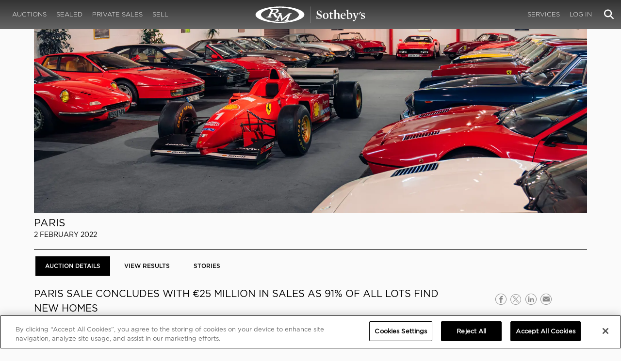

--- FILE ---
content_type: text/html; charset=utf-8
request_url: https://rmsothebys.com/auctions/pa22?utm_source=Sothebys&utm_medium=website&utm_campaign=calendar&utm_term=PA22
body_size: 147467
content:
<!DOCTYPE html>
<html lang="en" style="height: auto;--scrollbarWidth: 0px;">
<head>
    <title>Paris 2022 | Auction Details | Cars for Sale in France | RM  Sotheby&#x27;s | Place Vend&#xF4;me</title>
    <meta charset="UTF-8">
    <meta name="viewport" content="width=device-width, initial-scale=1, user-scalable=0">
    <meta name="keywords" content="antique cars for sale, automobilia, automotive memorabilia, car auction, classic car auction, classic cars for sale, collector car auction, RM Auctions, RM Sotheby&#x27;s, RM Financial Services, RM Sotheby&#x27;s auction, sell collector car, consign car, buy car, RM car auctions, RM Sotheby&#x27;s car auction, RM Sotheby&#x27;s Online Car Auction, automotive memorabilia auctions, classic automobile auctions, classic car auction online, car auction dates, classic car loans, classic car financing, collateral loans"/>
<meta property="og:site_name" content="RM Sotheby&#x27;s"/>
<meta property="og:url" content="https://rmsothebys.com/auctions/pa22/"/>
<meta property="og:title" content="Paris 2022 | Auction Details | Cars for Sale in France | RM Sotheby's | Place Vendôme"/>
<meta property="og:type" content="website"/>
<meta property="fb:app_id"/>
<meta name="twitter:url" content="https://rmsothebys.com/auctions/pa22/">
<meta name="twitter:card" content="Summary"/>
<meta name="twitter:site" content="@rmsothebys"/>
<meta name="twitter:title" content="Paris 2022 | Auction Details | Cars for Sale in France | RM Sotheby's | Place Vendôme"/>
<link rel="canonical" href="https://rmsothebys.com/auctions/pa22/" />


<meta name="description" content="Continuing the success of the recent Arizona auction, RM Sotheby&#x2019;s held the company&#x2019;s ninth&#xA0;annual Paris auction in the heart of the city. The one-day..."/>
<meta name="og:description" content="Continuing the success of the recent Arizona auction, RM Sotheby&#x2019;s held the company&#x2019;s ninth&#xA0;annual Paris auction in the heart of the city. The one-day auction totaled &#x20AC;24,913,510 million in sales, with 91 percent of all lots sold. Registered bidders hailed from 38 different countries, keen to...">
<meta name="twitter:description" content="Continuing the success of the recent Arizona auction, RM Sotheby&#x2019;s held the company&#x2019;s ninth&#xA0;annual Paris auction in the heart of the city. The one-day auction totaled &#x20AC;24,913,510 million in sales, with 91 percent of all lots sold. Registered bidders hailed from 38 different countries, keen to..."/>
    <meta property="og:image" content="https://cdn.rmsothebys.com/d/d/0/6/c/6/dd06c62093f95d22240190b852ddc51bedb9d2a4.webp"/>
    <meta name="twitter:image" content="https://cdn.rmsothebys.com/d/d/0/6/c/6/dd06c62093f95d22240190b852ddc51bedb9d2a4.webp"/>
    <link rel="stylesheet" href="https://use.typekit.net/vcz8tkp.css">
    <link rel="stylesheet" integrity="sha384-WRNGRVcF/F7kXZdnX3jqJZwBToFlgrIyorkymgod6yMzUORMfd8EcBaGh9lVS33o" crossorigin="anonymous" href="https://cdn.jsdelivr.net/npm/nanogallery2@3/dist/css/nanogallery2.min.css">
    <link rel="stylesheet" href="https://cdn.jsdelivr.net/gh/mdbassit/Coloris@latest/dist/coloris.min.css" />
<script type="text/javascript" src="https://analytics.clickdimensions.com/ts.js"> </script>
<script type="text/javascript">
  runClickDimensionsAnalytics = function () {
    window.cdAnalytics = new clickdimensions.Analytics('analytics.clickdimensions.com');
    window.cdAnalytics.setAccountKey('aZENqP1W36EGaCQlj7OyTP');
    window.cdAnalytics.setDomain('rmsothebys.com');
    window.cdAnalytics.setScore(typeof(cdScore) == "undefined" ? 0 : (cdScore == 0 ? null : cdScore));
    window.cdAnalytics.trackPage();
  }
</script>        <!-- OneTrust Cookies Consent Notice start for rmsothebys.com -->
        
        
            <script type="text/javascript" src="https://cdn.cookielaw.org/consent/01912d93-53d8-75e6-894f-e39b8b61713b/OtAutoBlock.js"></script>
            <script type="text/javascript" charset="UTF-8" data-domain-script="01912d93-53d8-75e6-894f-e39b8b61713b" src="https://cdn.cookielaw.org/scripttemplates/otSDKStub.js"></script>
        
        <script type="text/javascript">
            function OptanonWrapper() {
                if(OnetrustActiveGroups.includes("C0004")){
                    runClickDimensionsAnalytics();
                }
            }
        </script>
        <!-- OneTrust Cookies Consent Notice end for rmsothebys.com -->
    <link href="/sb/main-css.css.v161d601efaac57f305089b8ca8d2b89f461c4b08" rel="stylesheet" />
    <script src="https://www.google.com/recaptcha/api.js?render=6LfVqbgUAAAAAJAEnXYSsV3PwKEdUnOnOqaTU24U">
        </script>
    <script type="application/ld+json">
   {"@context":"https://schema.org","@type":" Event","headline":"Paris 2022","description":"A major international affair, RM Sotheby\u2019s begins its European calendar in Paris on 2 February for our Paris auction held at Place Vendome and Sotheby\u0027s Paris, offering spectacular classic sports and racing cars for sale in France.","startDate":"2022-02-02","endDate":"2022-02-02","organizer":{"@type":"Organization","name":"RM Sotheby\u2019s","url":"https://rmsothebys.com"},"location":{"@type":"Place","name":"","address":{"@type":"PostalAddress","streetAddress":"Sotheby\u0027s, 76 Rue du Faubourg Saint-Honor\u00E9","addressLocality":"Paris","postalCode":"75008","addressRegion":"","addressCountry":"FR"}},"image":["https://cdn.rmsothebys.com/7/3/1/4/8/2/731482f5c199fe303f177fcf4d25e62aaffb3ecb.webp","https://cdn.rmsothebys.com/f/0/2/6/0/2/f0260237a1fe11261895cdcc471c01a81e90d384.webp","https://cdn.rmsothebys.com/0/f/a/e/a/3/0faea3d1c758352f13ead2c6de377b5ad56811fa.webp"]}
</script>

    
</head>
<body ng-app="RMSFrontEnd">
<noscript><iframe class="optanon-category-C0004" data-src="//www.googletagmanager.com/ns.html?id=GTM-NJS8S9" height="0" width="0" style="display:none;visibility:hidden"></iframe></noscript>

<nav id="mobile-menu" class="rms-menu-mobile hidden-lg" mobile-menu>
    <ul class="rms-menu rms-menu--mobile">
            <li class="">
                    <a href="/upcoming/" class="hvr-fade ">Auctions</a>
                    <ul class="rms-menu--sub">
                            <li class="">
                                <a href="/upcoming/" target="" class=" ">
                                    Upcoming
                                </a>
                            </li>
                            <li class="">
                                <a href="/search" target="" class=" ">
                                    Lots Available
                                </a>
                            </li>
                            <li class="">
                                <a href="/results/" target="" class=" ">
                                    Results
                                </a>
                            </li>
                            <li class="">
                                <a href="/register-to-bid/" target="" class=" ">
                                    Register to Bid
                                </a>
                            </li>
                    </ul>
            </li>
            <li class="">
                    <a href="/sealed/" class="hvr-fade ">Sealed</a>
            </li>
            <li class="">
                    <a href="/private-sales/" class="hvr-fade ">Private Sales</a>
                    <ul class="rms-menu--sub">
                            <li class="">
                                <a href="/private-sales/" class=" ">
                                    About
                                </a>
                            </li>
                            <li class="">
                                <a href="/ps00/inventory/" target="" class=" ">
                                    Motor Vehicles Available
                                </a>
                            </li>
                            <li class="">
                                <a href="/private-sales/sold" target="" class=" ">
                                    Recently Sold
                                </a>
                            </li>
                            <li class="">
                                <a href="/private-sales-request/" target="" class=" ">
                                    Discreet Sourcing
                                </a>
                            </li>
                    </ul>
            </li>
            <li class="">
                    <a href="/consign/" class="hvr-fade ">Sell</a>
                    <ul class="rms-menu--sub">
                            <li class="">
                                <a href="/why-sell-with-rm-sothebys/" target="" class=" ">
                                    Why Sell With RM Sotheby&#x27;s
                                </a>
                            </li>
                            <li class="">
                                <a href="/estate-planning-for-classic-car-collectors/" target="" class=" ">
                                    Collections &amp; Estates
                                </a>
                            </li>
                            <li class="">
                                <a href="/consign/" class=" ">
                                    Start Selling
                                </a>
                            </li>
                    </ul>
            </li>
            <li class="">
                    <span class="mm-button hvr-fade ">Services</span>
                    <ul class="rms-menu--sub">
                            <li class="">
                                <a href="/financing/" class=" ">
                                    Financing
                                </a>
                            </li>
                            <li class="">
                                <a href="/appraisals-valuations/" target="" class=" ">
                                    Valuations
                                </a>
                            </li>
                            <li class="">
                                <a href="https://rmautorestoration.com" target="_blank" class=" ">
                                    RM Auto Restoration
                                        <i class="fa fa-external-link"></i>
                                </a>
                            </li>
                            <li class="">
                                <a href="https://www.rm-pmw.com/" target="_blank" class=" ">
                                    RM Precision Machine Works
                                        <i class="fa fa-external-link"></i>
                                </a>
                            </li>
                    </ul>
            </li>
    </ul>
    <div class="menu-bottom">
    </div>
</nav><div id="site-content" class="site-content">
    <div class="page-wrap">



<header id="top" class="top-header">
    <div class="container hide-desktop hidden-print mobile-nav">
        <div class="row">
            <div class="col-xs-12 mobile-nav__container">
                <a href="#mobile-menu" class="hamburger hide-desktop hidden-print">
                    <span class="top-bar"></span>
                    <span class="middle-bar"></span>
                    <span class="bottom-bar"></span>
                </a>
                <h1 class="logo hidden-print">
                    <a href="/">
Paris 2022 | Auction Details | Cars for Sale in France | RM  Sotheby&#x27;s | Place Vend&#xF4;me                    </a>
                </h1>
                <img class="visible-print-block print-logo" src="/images/logo.svg" />
                <div class="mobile-nav__right">

                        <a class="hvr-fade hidden-print" role="button" data-toggle="modal" data-target="#loginModal" href="">
                            <i class="fa fa-user"></i>
                        </a>
                    <div class="dropdown rms-dropdown">
                        <button id="search-button-mobile" class="hvr-fade btn btn-default dropdown-toggle" type="button"
                                data-toggle="dropdown" aria-haspopup="true" aria-expanded="true" focus="search-control">
                            <i class="fa fa-search"></i>
                        </button>
                        <ul class="dropdown-menu">
                            <li>
                                <div id="search" class="search--header" ng-controller="PaginationLotController as vm" ng-init="vm.init('/search/',false,'',false,'#search-button-desktop')">
<form id="searchForm" name="vm.Form" ng-submit="vm.sendForm()" class="clearfix">
    <section>
        <div class="input-group">
            <input type="text" style="min-width: 200px; height: 41px" class="form-control search-control" placeholder="Search" id="searchControl" name="searchInfo.SearchTerm" value="" ng-model="vm.formData.search.SearchTerm">
            <span class="input-group-btn">
                <button id="btnSearchSubmit" type="submit" value="Search" class="button button--block button--color-black">
                    Search
                </button>
            </span>
        </div>
    </section>
</form>                                </div>
                            </li>
                        </ul>
                    </div>
                </div>
            </div>
        </div>
    </div>
</header>
<nav class="top-nav hide-mobile hidden-print">
    <div class="container">
        <div class="row">
            <div class="col-xs-12 top-nav__container">
                <div class="top-nav__left">
        <ul class="rms-menu rms-menu--primary">
                <li class=" dropdown">
                        <a href="/upcoming/" class="hvr-fade ">Auctions</a>
                        <div class="dropdown-menu ">
                            <ul class="rms-menu--sub">
                                    <li class="">
                                        <a href="/upcoming/" target="" class=" ">
                                            Upcoming
                                        </a>
                                    </li>
                                    <li class="">
                                        <a href="/search" target="" class=" ">
                                            Lots Available
                                        </a>
                                    </li>
                                    <li class="">
                                        <a href="/results/" target="" class=" ">
                                            Results
                                        </a>
                                    </li>
                                    <li class="">
                                        <a href="/register-to-bid/" target="" class=" ">
                                            Register to Bid
                                        </a>
                                    </li>
                            </ul>
                        </div>
                </li>
                <li class=" dropdown">
                        <a href="/sealed/" class="hvr-fade ">Sealed</a>
                </li>
                <li class=" dropdown">
                        <a href="/private-sales/" class="hvr-fade ">Private Sales</a>
                        <div class="dropdown-menu ">
                            <ul class="rms-menu--sub">
                                    <li class="">
                                        <a href="/private-sales/" class=" ">
                                            About
                                        </a>
                                    </li>
                                    <li class="">
                                        <a href="/ps00/inventory/" target="" class=" ">
                                            Motor Vehicles Available
                                        </a>
                                    </li>
                                    <li class="">
                                        <a href="/private-sales/sold" target="" class=" ">
                                            Recently Sold
                                        </a>
                                    </li>
                                    <li class="">
                                        <a href="/private-sales-request/" target="" class=" ">
                                            Discreet Sourcing
                                        </a>
                                    </li>
                            </ul>
                        </div>
                </li>
                <li class=" dropdown">
                        <a href="/consign/" class="hvr-fade ">Sell</a>
                        <div class="dropdown-menu ">
                            <ul class="rms-menu--sub">
                                    <li class="">
                                        <a href="/why-sell-with-rm-sothebys/" target="" class=" ">
                                            Why Sell With RM Sotheby&#x27;s
                                        </a>
                                    </li>
                                    <li class="">
                                        <a href="/estate-planning-for-classic-car-collectors/" target="" class=" ">
                                            Collections &amp; Estates
                                        </a>
                                    </li>
                                    <li class="">
                                        <a href="/consign/" class=" ">
                                            Start Selling
                                        </a>
                                    </li>
                            </ul>
                        </div>
                </li>
        </ul>
                </div>
                <logo class="logoli">
                    <h1 class="logo hidden-print" style="height: 60px; width: 250px;padding: 5px">
                        <a href="/">
Paris 2022 | Auction Details | Cars for Sale in France | RM  Sotheby&#x27;s | Place Vend&#xF4;me                        </a>
                    </h1>
                </logo>
                <div class="top-nav__right">
        <ul class="rms-menu rms-menu--primary">
                <li class=" dropdown">
                        <a class="hvr-fade ">Services</a>
                        <div class="dropdown-menu right">
                            <ul class="rms-menu--sub">
                                    <li class="">
                                        <a href="/financing/" class=" ">
                                            Financing
                                        </a>
                                    </li>
                                    <li class="">
                                        <a href="/appraisals-valuations/" target="" class=" ">
                                            Valuations
                                        </a>
                                    </li>
                                    <li class="">
                                        <a href="https://rmautorestoration.com" target="_blank" class=" ">
                                            RM Auto Restoration
                                                <i class="fa fa-external-link"></i>
                                        </a>
                                    </li>
                                    <li class="">
                                        <a href="https://www.rm-pmw.com/" target="_blank" class=" ">
                                            RM Precision Machine Works
                                                <i class="fa fa-external-link"></i>
                                        </a>
                                    </li>
                            </ul>
                        </div>
                </li>
        </ul>
                        <ul class="rms-menu rms-menu--primary">
                            <li class=" dropdown">
                                <a href="" class="hvr-fade" data-toggle="modal" data-target="#loginModal">Log In</a>
                            </li>
                        </ul>
                    <div class="dropdown rms-dropdown">
                        <button id="search-button-desktop" class="top-nav__search hvr-fade btn btn-default dropdown-toggle" type="button"
                                data-toggle="dropdown" aria-haspopup="true" aria-expanded="true" focus="search-control">
                            <i class="fa fa-search"></i>
                        </button>
                        <ul class="dropdown-menu">
                            <li>
                                <div id="search" class="search--header" ng-controller="PaginationLotController as vm" ng-init="vm.init('/search/',false,'',false,'#search-button-desktop')">
<form id="searchForm" name="vm.Form" ng-submit="vm.sendForm()" class="clearfix">
    <section>
        <div class="input-group">
            <input type="text" style="min-width: 200px; height: 41px" class="form-control search-control" placeholder="Search" id="searchControl" name="searchInfo.SearchTerm" value="" ng-model="vm.formData.search.SearchTerm">
            <span class="input-group-btn">
                <button id="btnSearchSubmit" type="submit" value="Search" class="button button--block button--color-black">
                    Search
                </button>
            </span>
        </div>
    </section>
</form>                                </div>
                            </li>
                        </ul>
                    </div>
                </div>
            </div>
        </div>
    </div>
</nav>
<div id="loginOptions" class="collapse hide-desktop hidden-print">
    <ul class="rms-menu rms-menu--mobile mm-listview">
                        <li>
                            <a href="/my-rm/edit-profile/" target="" class="hvr-fade ">Edit Profile</a>
                        </li>
                        <li>
                            <a href="/my-rm/payment-methods/" class="hvr-fade ">Payment Methods</a>
                        </li>
                        <li>
                            <a href="/my-rm/notifications/" target="" class="hvr-fade ">Notifications</a>
                        </li>
                        <li>
                            <a href="/my-rm/favorites/" target="" class="hvr-fade ">Favorites</a>
                        </li>
                        <li>
                            <a href="/my-rm/current-bids/" target="" class="hvr-fade ">Current Bids</a>
                        </li>
                        <li>
                            <a href="/my-rm/past-bids/" target="" class="hvr-fade ">Past Bids</a>
                        </li>
                        <li>
                            <a href="/my-rm/registrations/" target="" class="hvr-fade ">Registrations</a>
                        </li>
                        <li>
<form action="/member/HandleLogout" method="post">                                <button class="hvr-fade heading-details--smaller heading-subtitle--margin">Log Out</button>
                                <input type="hidden" name="redirectUrl" value="/"/>
<input name="__RequestVerificationToken" type="hidden" value="CfDJ8EmBzP0DPoJKpeRXB6L8dTjr7z00UDOFOEbdltDCCHSM_SYdW0ijH81CmSqy33t1p32RVVLIsW0564goCxigzT0Uqg9YAvBG9sh6TFAdgsc7jCZMpAoyMQxNUGxzY6LtlciXVj4i38b2NAFRdtzAylg" /></form>                        </li>
    </ul>

</div>

        <main class="auctions-page-wrapper">
    <div>
        <div class="container">
            <div class="auction-header">
    <div>
        <div class="container-fluid no-padding">
            <div class="row no-gutters">
                <div class="col-xs-12">
                        <picture class="expanded-content">
                            <source media="(min-width: 992px)" srcset="https://cdn.rmsothebys.com/f/e/c/8/f/4/fec8f4a0a7f399087225aaa35c13957d79db1b0c.webp">
                            <source media="(max-width: 767px)" srcset="https://cdn.rmsothebys.com/d/8/9/3/3/b/d8933b12da7d30563ee3430d69da4dd4107dd7ac.webp">
                            <source media="(min-width: 768px) and (max-width: 991px)" srcset="https://cdn.rmsothebys.com/3/2/e/4/f/e/32e4fe1c159f8c205e07c3f17883dbc938fa61ec.webp">
                            <img src="" data-src="https://cdn.rmsothebys.com/f/e/c/8/f/4/fec8f4a0a7f399087225aaa35c13957d79db1b0c.webp" alt="The Petitjean Collection car for sale in France at RM Sotheby&amp;#39;s Paris Auction 2022" style="width: 100%"/>
                        </picture>
                    <div class="centered-wrapper">
                        <div class="centered">
                            <div class="press-button--container">
                            </div>
                        </div>
                    </div>
                </div>
                <div class="col-xs-12 text-column">
<div class="row no-gutters">
    <div class="col-md-6 no-padding">
        <div class="text">
            <h2 class="tile__title mb-4px">
                    <a href="/auctions/pa22/">
                        Paris
                    </a>
            </h2>
            <div class="tile__description">
                2 February 2022
            </div>
        </div>
    </div>
    <div class="col-md-6 no-padding">
        <div class="centered-wrapper">
            <div class="centered">
                <div class="cta-button--container">
                </div>
            </div>
        </div>
    </div>
</div>                </div>
            </div>
        </div>
        <hr class="double-line">
        
<div class="container-fluid no-padding">
    <div class="row no-gutters">
        <div class="centered-wrapper">
            <div class="centered button--tabs">
    <a href="/auctions/pa22/" target=""  class="ellipsis button button--inline button--tab active ">
        Auction Details
    </a>
    <a href="/auctions/pa22/lots/" target=""  class="ellipsis button button--inline button--tab ">
        View Results
    </a>
    <a href="/auctions/pa22/stories" target=""  class="ellipsis button button--inline button--tab ">
        Stories
    </a>
            </div>
        </div>
    </div>
</div>
    </div>
</div>
        </div>
        <div>
            
<div class="">
    <div class="container container-wrapper">
        <div class="row">
            <div class="col-xs-12 col-sm-8 col-md-9">
                <section class="content__intro">
                    <h3 class="body-text--lead" style="margin-top: 0; margin-bottom: 0; text-transform: uppercase">
<p>PARIS SALE CONCLUDES WITH €25 MILLION IN SALES AS 91% OF ALL LOTS FIND NEW HOMES</p>                    </h3>
                    <div class="body-text--copy" style="margin-bottom: 0">
<p>Continuing the success of the recent Arizona auction, RM Sotheby’s held the company’s ninth annual Paris auction in the heart of the city. The one-day auction totaled €24,913,510 million in sales, with 91 percent of all lots sold. Registered bidders hailed from 38 different countries, keen to acquire the rare and high-quality automobiles on offer.</p>
<p>The highlight of the night was <strong>The Petitjean Collection ‘Part II’</strong>, a collection of 28 Ferrari road cars spanning 30 years from 1959 to 1989. The collection of Marcel Petitjean represents one man’s passion and dedication to building a fine collection of cars. All lots were vigorously contested, and it was the <strong>1985 Ferrari 288 GTO</strong>, one of the ultimate supercars of its era, which sold for €3,464,375, establishing a record for the model and topping the entire sale. The Petitjean Collection’s second-highest sale was the <strong>1966 Ferrari 275 GTB/4 by Scaglietti</strong>; the first production GTB/4 produced and Paris Salon show car, this remarkably original car brought€2,367,500. One of the most desirable of all the great V12 250s, the <strong>1964 Ferrari 250 GT/L Berlinetta Lusso by Scaglietti</strong>, another great survivor in wonderfully original condition, sold for €1,186,250. Presented in the factory-correct colour combination of Argento over Rosso leather interior, the matching-numbers example had been in The Petitjean Collection for over 35 years. The Petitjean Collection ‘Part II’, in its entirety, was an outstanding success, with all lots producing exceptional results and many exceeding their pre-sale estimates.</p>
<p>Outside of The Petitjean Collection, a number of significant results were achieved. The Ferrari Classiche-certified <strong>1996 Ferrari F50</strong> was the second-highest selling lot of the sale. Boasting just 12,722 km on its odometer, the example on offer sold for €3,436,250. Proving that Ferraris aren’t the only supercars attracting collectors, the <strong>1994 Bugatti EB110 GT</strong> was another record-breaking result for the model. Believed to be one of only 84 models built to “GT” specification, this example, which features low mileage and is fully serviced, achieved €1,805,000.</p>
<p>Rounding out the top 10 results was a <strong>1958 Mercedes-Benz 300 SL Roadster,</strong> which sold for €916,250, and the <strong>1954 Fiat 8V Coupé</strong>, one of just 114 8Vs built and one of only 29 second-series cars built in-house by Fiat, which brought a deserved €905,000.</p>
<p>One of the most exciting moments during the sale was the <strong>1983 Ferrari Meera S by Michelotti, </strong>which had observers marvelling as the bidding rose to unexpected heights. This unique car, a true one-of-one created exclusively for Saudi Arabian royalty in the 1980s sold for an astonishing <strong>245%</strong> over its high estimate and made €432,500.</p>
<p><strong>Oliver Camelin, Director of Sales, Switzerland at RM Sotheby’s</strong>, commented: “We are beyond pleased with the results of Monsieur Petitjean’s collection and the entire event overall. The success of these sales comes down to the trust that clients put into RM Sotheby’s when consigning their cars or entire collections, especially when the cars have been in such loved and long-term ownership. Across the board, the entire sale was a huge success and to achieve a sale rate of 91% really signifies just how strong the market is, at present.”</p>                    </div>

                    <div class="content__block visible-xs">
                    </div>


<a id="0" style="display: block"></a>
<h3 class="body-text--lead" style="margin-top: 15px; margin-bottom: 0; text-transform: uppercase">
    <p>
        Additional Fees to Be Considered
    </p>
</h3>
<div class="body-text--copy" style="margin-bottom: 0">
    <p><u>Buyer’s Premium</u></p>
<p><strong>For Motor Car Lots:</strong></p>
<ul>
<li>In the event of a final Hammer Price of €200,000.00 and below on all motor car lots, RMS will receive a Buyers’ Premium of 15% (plus VAT on the Buyers’ Premium).</li>
<li>In the event of a final Hammer Price above €200,000.00 on all motor car lots, RMS will receive a Buyers’ Premium of 15% (plus VAT on the Buyers’ Premium) on the first €200,000.00 and will receive a Buyers’ Premium of 12.5% (plus VAT on the Buyers’ Premium) on the Hammer Price above €200,000.00.</li>
</ul>
<p><strong>For Non-Motor Car Lots:</strong></p>
<ul>
<li>Buyers of all non-motor car lots, including but not limited to memorabilia, motorcycles, boats, trailers, jewelry, clothing, and automobile parts, accessories, tools, and/or engines, are required to pay RMS a Buyers’ Premium of 20% (plus VAT on the Buyers’ Premium) on the Hammer Price of those particular lots.</li>
</ul>
<p><u><span>Taxes/Import Duties</span></u></p>
<p><span>Bidders are responsible for any applicable duty and/or local taxes on any motor car(s) or any other lot(s) purchased. International bidders are advised to inform themselves of potential import duties that would be due upon arrival of the lot(s) to its final destination. You are advised to speak with your local representatives in advance of the sale to understand what these costs would be. The location in which the lot is sold is clearly indicated on the lot page found on rmsothebys.com.</span></p>
<p><span>Please pay careful attention to any Lots that are</span>:</p>
<ul>
<li>Temporary Import</li>
</ul>
<p><u>Lots Under Temporary Import</u></p>
<p><span>Those cars subject to temporary importation restrictions cannot be discharged from RMS’ custody without the completion of customs procedures and until full payment has been received. Customs charges will be levied appropriately depending on each individual scenario and will be payable directly to the relevant authorities, which RMS will provide the details of as and when necessary. </span></p>
</div>

<a id="0" style="display: block"></a>
<h3 class="body-text--lead" style="margin-top: 15px; margin-bottom: 0; text-transform: uppercase">
    <p>
        Lot Removal/Shipping
    </p>
</h3>
<div class="body-text--copy" style="margin-bottom: 0">
    <p>Following the auction, all lots will remain on site at Place Vendôme until 18 February. Any cars not collected by this point will be removed to external storage at the cost of the owner, with daily storage charges to commence. Please note that it is the Buyer’s responsibility to insure their purchased lot(s) whilst in storage, as insurance is the Buyer’s responsibility once the lot is sold.</p>
<p><strong>Important note:</strong> Any party wishing to collect purchased lots must first confirm directly with RMS who is authorised to collect the lot in order for RMS to issue an authorised release.</p>
<p><strong>Memorabilia lots:</strong> RMS do not provide postage or packaging services, but we can recommend a specialist carrier if required.</p>
<p>RMS strongly advises Buyers to make immediate arrangements for the collection and transport of purchased lots. It is the Buyer’s responsibility to make their own arrangements, but RMS is pleased to offer our clients the services of the following preferred companies:</p>
<p><strong>CARS EUROPE</strong><br />Contact - James Walker<br />+44 7908 645 852<br /><a href="mailto:james@carseurope.net">james@carseurope.net</a></p>
<p><strong>Menaklars</strong><br />Contact – Diana Varga<br />+39 3497559207<br /><a href="mailto:events@menaklars.com">events@menaklars.com</a></p>
</div>

<a id="0" style="display: block"></a>
<h3 class="body-text--lead" style="margin-top: 15px; margin-bottom: 0; text-transform: uppercase">
    <p>
        Client Service and Administration Contacts
    </p>
</h3>
<div class="body-text--copy" style="margin-bottom: 0">
    <p><strong>Client Service: Juliette Courbin</strong><br /><a href="mailto:jcourbin@rmsothebys.com">jcourbin@rmsothebys.com</a><br /><a href="tel:+44 (0) 20 7851 7070">+44 (0) 20 7851 7070</a></p>
<p><strong>Administration:</strong> <strong>Bess Walker</strong><br /><a href="mailto:bwalker@rmsothebys.com" class="ng-binding">bwalker@rmsothebys.com</a><br /><a href="tel:+44 (0) 20 7851 7070">+44 (0) 20 7851 7070</a></p>
</div>
                </section>
                <section class="content__info">
                    <div class="row content__info-row">
                            <div class="col-sm-6 col-md-4">
                                <h2 class="heading-details--bold">Conditions of Business</h2>

                                    <div class="body-text--copy">
                                        <a href="" class="hvr-fade" data-toggle="modal" data-target=".modal-window--bidders-PA22">
                                            Bidders&#x27; Conditions of Business
                                        </a>
                                    </div>

                                    <div class="body-text--copy">
                                        <a href="" class="hvr-fade" data-toggle="modal" data-target=".modal-window--sellers-PA22">
                                            Consignors&#x27; Conditions of Business
                                        </a>
                                    </div>
                            </div>



                    </div>
                </section>
            </div>
            <div class="col-xs-12 col-sm-4 col-md-3">
        <div class="">
            <div class="info-widget">
                <ul class="list-social hidden-print" style="text-align: center">
                    <li class="list-social__item">
                        <a href="https://rmsothebys.com/auctions/pa22/" class="hvr-fade list-social__link" data-description="PARIS SALE CONCLUDES WITH €25 MILLION IN SALES AS 91% OF ALL LOTS FIND NEW HOMES" data-picture="https://cdn.rmsothebys.com/d/d/0/6/c/6/dd06c62093f95d22240190b852ddc51bedb9d2a4.webp" facebook-share>
                            <i class="icon-facebook-2021-o"></i>
                        </a>
                    </li>
                    <li class="list-social__item">
                        <a href="http://twitter.com/intent/tweet?text=Paris&#x2B;2022&#x2B;%7C&#x2B;Auction&#x2B;Details&#x2B;%7C&#x2B;Cars&#x2B;for&#x2B;Sale&#x2B;in&#x2B;France&#x2B;%7C&#x2B;RM&#x2B;&#x2B;Sotheby%27s&#x2B;%7C&#x2B;Place&#x2B;Vend%C3%B4me&url=https://rmsothebys.com/auctions/pa22/" class="hvr-fade list-social__link" target="_blank">
                            <i class="icon-twitterX-2023-o"></i>
                        </a>
                    </li>
                    <li class="list-social__item">
                        <a href="https://www.linkedin.com/shareArticle?mini=true&url=Paris&#x2B;2022&#x2B;%7C&#x2B;Auction&#x2B;Details&#x2B;%7C&#x2B;Cars&#x2B;for&#x2B;Sale&#x2B;in&#x2B;France&#x2B;%7C&#x2B;RM&#x2B;&#x2B;Sotheby%27s&#x2B;%7C&#x2B;Place&#x2B;Vend%C3%B4me&title=Paris 2022 | Auction Details | Cars for Sale in France | RM  Sotheby&#x27;s | Place Vend&#xF4;me&summary=PARIS SALE CONCLUDES WITH €25 MILLION IN SALES AS 91% OF ALL LOTS FIND NEW HOMES" class="hvr-fade list-social__link" target="_blank">
                            <i class="icon-linkedin-2021-o"></i>
                        </a>
                    </li>
                    <li class="list-social__item">
                        <a href="mailto:?subject=Paris 2022 | Auction Details | Cars for Sale in France | RM  Sotheby&#x27;s | Place Vend&#xF4;me&body=Hi, I found this auction and thought you might like it: https://rmsothebys.com/auctions/pa22/." class="hvr-fade list-social__link" target="_blank">
                            <i class="icon-email-2021-o">
                                <span class="path1"></span><span class="path2"></span><span class="path3"></span>
                            </i>
                        </a>
                    </li>
                </ul>
            </div>
        </div>
        <div class="">
            <div class="info-widget">
            </div>
        </div>
        <div class="">

        </div>
            </div>
        </div>
    </div>
</div>

<!-- Modals Conditions -->
<div append-modal class="modal fade modal-window modal-window--bidders modal-window--bidders-PA22 modal-window—-padding" tabindex="-1" role="dialog">
    <div class="modal-dialog modal-lg">
        <div class="modal-content">
            <div class="modal-header">
                <h1 class="modal-window__title heading-title">
                    Bidders&#x27; Conditions of Business
                    <button type="button" class="close" data-dismiss="modal" aria-label="Close">
                        <span aria-hidden="true">&times;</span>
                    </button>
                </h1>
            </div>
            <div class="modal-body">
                <p class="modal-window__list">
                    BIDDERS’ CONDITIONS OF BUSINESS <br/><br/>1.	Introduction.<br/><br/>1.1.	Please ensure that you read and understand these Bidders’ Conditions of Business (“Conditions of Business”) prior to bidding on a motor car or any other lot (“Lot(s)”) at this or any other RM Auctions, Inc. (“RMA”) or RM Sotheby’s (“RMS”) auction (RMA and RMS together are “RM”). Even though the RM Conditions of Business are generally standardized, there are unique jurisdictional requirements and terms that may not apply to every auction, and it is each bidder in the auction (“Bidder(’s)”) responsibility to understand and review these Conditions of Business as they apply. By agreeing to these Conditions of Business, you are agreeing to be bound by these Conditions of Business for both RMS and RMA auctions. Please note that the Conditions of Business are subject to change from time to time and it will be posted on RM’s website and catalogue, as the case may be. It is each Bidder’s responsibility to apprise themselves of the Conditions of Business for each auction in which the Bidder wishes to participate. Bidders are encouraged to contact RM’s Client Service department at clientservices@rmsothebys.com with any questions or concerns regarding these Conditions of Business.<br/><br/>1.2.	RM’s contractual relationship with the Bidders are governed by:<br/><br/>1.2.1.	These Conditions of Business;<br/><br/>1.2.2.	The Conditions of Business displayed on RM’s website;  <br/><br/>1.2.3.	The Conditions of Business announced and displayed in the auction salesroom;<br/><br/>1.2.4.	The Key to Lot Symbols and/or Legend referenced in the auction catalogue and/or Lot description on www.rmsothebys.com (“Website”) as the case may be; and<br/><br/>1.2.5.	In each case as amended by any salesroom notice, auctioneer’s announcement at the auction, or website update.<br/><br/>(Clauses 1.2 to 1.2.5 together are “Contractual Obligations”)<br/><br/>1.3.	As auctioneer, RM acts as the agent for the relevant consignor of the Lot(s) (“Consignor”), and a sale contract is made directly between the Consignor and the winning Bidder (the “Buyer”).<br/> <br/>1.3.1.	Occasionally, RM may own a Lot(s) (and, in such circumstances, acts in a principal capacity as the seller) and/or may have a legal, beneficial, or financial interest in a Lot(s) as a secured creditor or otherwise, in which case RM will disclose such interest with appropriate Symbols and/or Legend referenced in the auction catalogue and/or auction lot description on the Website.<br/><br/>2.	Bidder Due Diligence Responsibilities. The Bidder is responsible for any and all due diligence including but not limited to inspections and verification of the (originality, character, features, condition, correctness, authenticity, history or description, statements made in reference to, or any and all other matters regarding any Lot(s) offered in an RM sale (“Bidder Due Diligence”).<br/><br/>3.	All Sales Are “As Is” and “Where Is.” No warranties or representations of any type whatsoever are made by RM or any Consignor to the Bidder regarding any Lot(s) offered in an RM sale. Lot(s) descriptions, statements printed in catalogues or online content, pre-mailers, advertisements, brochures, signs, and window cards, as well as verbal statements made by Consignors, auctioneers or auction staff, are based on statements and historical files, if any, collected from the Consignor and other third-party sources, and RM has no obligation to verify or authenticate any such statements. All Lot(s) are sold as is, where is, with no representations or warranties, expressed or implied. THE CONSIGNORS AND RM DISCLAIM ALL WARRANTIES, EXPRESSED OR IMPLIED, AS TO CONDITION, ORIGINALITY, OR AUTHENTICITY; ORIGIN OR PROVENANCE; PREVIOUS USE OR OWNERSHIP; MANUFACTURING OR RESTORATION PROCESSES; YEAR OR AGE; SERIAL NUMBER, MAKE, OR MODEL; OPTIONS AND TOOLS; ENGINE HOURS; AND MILEAGE OF ANY LOT(S) OR COMPONENT OF ANY LOT(S), AND THEY SPECIFICALLY DISCLAIM ANY WARRANTIES OF MERCHANTABILITY OR FITNESS FOR ANY PARTICULAR PURPOSE. <br/><br/>4.	Services. RM may provide auction services including a sale facility, clerks, support staff, event advertising, and promotion. In connection with the auction, RM will have absolute discretion with regard to the Lot(s) or any RM auction as to (a) consulting any expert either before or after the sale, (b) researching provenance, (c) grouping and providing catalogue and other descriptions as may be appropriate, (d) marketing and promotion of the sale, and (e) any other services required to conduct the sale.  <br/><br/>5.	Registration Fee. <br/><br/>5.1.	In order to register to bid onsite at auction, Bidders must pay a bidder registration fee as outlined below: <br/><br/>5.1.1.	Up to a US$300.00 bidder registration fee for RMS American auctions;<br/><br/>5.1.2.	A US$100.00 bidder registration fee for RMA American auctions;<br/><br/>5.1.3.	A €150.00 bidder registration fee for RMS Paris auctions;<br/><br/>5.1.4.	A €200.00 bidder registration fee for RMS Monaco and Villa Erba auctions; and<br/><br/>5.1.5.	A £150.00 bidder registration fee for RMS London, United Kingdom auctions.<br/><br/>5.2.	Please note that the registration fees outlined in the clauses above are subject to change by any salesroom notice, auctioneer’s announcement at the auction, catalogue update, or website update, and it is each Bidder’s responsibility to apprise themselves of any changes to the registration fees.<br/><br/>6.	Bidding at Auction. <br/><br/>6.1.	To bid at the auction, a Bidder must satisfy any and all RM bidder registration requirements which include, but are not limited to (i) being at least 18 years of age; (ii) providing RM with a copy of a valid form of government-issued identification; (iii) providing RM with bank letter written on bank letterhead; RM may waive this requirement at its sole discretion; (iv) providing RM with a copy of a credit card; and (v) providing RM with copies of any and all required financial documents including, but not limited to, financial references, guarantees, deposits, and/or such other security, at RM’s absolute discretion, as security for any bid (together “Bidder Registration Requirements”).<br/><br/>6.1.1.	If planning to pay via cryptocurrency the Bidder must, prior to the opening of the auction, complete all Bidder Registration Requirements and contact RMS’ Client Service department at clientservices@rmsothebys.com for further information on potentially utilizing BitPay to facilitate the use of cryptocurrency. In order to process cryptocurrency, there is a vendor fee of 1% that is applicable to the total Purchase Price. The embedded BitPay invoice includes the 1% added vendor fee. Please note RMS and BitPay reserves all rights to reject a payment with a cryptocurrency.<br/><br/>6.2.	Please note that even if a Bidder has satisfied and/or met some or all of the Bidder Registration Requirements for previous RM auctions, all Bidders will be required to satisfy and/or meet the Bidder Registration Requirements for the auction specifically prior to being accepted to bid.<br/><br/>6.3.	If the Bidder does not satisfy and/or meet the Bidder Registration Requirements, RM, at its sole discretion, may not allow the Bidder to register to bid at the auction.<br/><br/>6.4.	Once you have satisfied the Bidder Registration Requirements, you will be able to place bids against Lot(s) at the auction.<br/><br/>6.5.	Once made, no Bidder may retract a bid made during the auction for any reason.<br/><br/>6.6.	There is no “cooling-off period”, cancellation, or rescission of bids. <br/><br/>6.7.	If at the end of the auction, you are awarded the final bid on a Lot, ownership automatically changes hands at the drop of the auctioneer’s hammer (or equivalent device or mechanism) or the close of the Lot (“Close of Lot”). At the Close of the Lot, you are now the legal owner of the applicable Lot(s) and are responsible for payment in full. <br/><br/>6.8.	The Bidder is responsible for all risk of loss or damage and insurance immediately upon purchase of the Lot(s).<br/><br/>6.9.	RM reserves the right to reject any bid. The highest Bidder acknowledged by the auctioneer will be the Buyer. The auctioneer has absolute and sole discretion in the case of error or dispute with respect to bidding and, the auctioneer and RM have absolute and sole discretion, whether during or after the sale, to determine the successful Bidder, to re-open the bidding, to cancel the sale, or to re-offer and re-sell the Lot(s) in dispute. If any dispute arises after the sale, RM’s sale record is conclusive. At RM’s discretion, RM will execute absentee bids and accept telephone bids and online bids via rmsothebys.com as a convenience to clients who are not present at auctions; RM is not responsible for any errors or omissions in connection with the calling, displaying, accepting, or rejecting of bids. <br/><br/>6.10.	By participating in the auction, the Bidder represents and warrants that any bid placed by them, or on their behalf, is not the product of any collusive or other anti-competitive agreement and is otherwise consistent with applicable competition law. <br/><br/>6.11.	If a Bidder would like an RM representative to bid on their behalf, they need to complete the corresponding RM Car Specialist as Agent Form attached as Attachment #1 to these Conditions of Business.<br/><br/>6.12.	For further details on requirements to bid, please contact a client services representative at clientservices@rmsothebys.com.<br/><br/>7.	Purchase Price. The purchase price shall consist of the following:<br/><br/>7.1.	the Hammer Price (defined below) of the Lot(s), and<br/><br/>7.2.	the applicable Buyers’ Premium (defined below).<br/><br/> (Clauses 7 to 7.2 together are “Purchase Price”)<br/><br/>8.	Buyers’ Premium. <br/><br/>8.1.	In addition to the Hammer Price, the Buyer is required to pay RM a percentage of the Hammer Price as outlined below, which RM retains as the Buyers’ Premium for the purchase of each Lot(s) (“Buyers’ Premium”).<br/><br/>8.2.	RMS American auctions will have the following Buyers’ Premiums:<br/><br/>8.2.1.	In the event of a final Hammer Price of US$250,000.00 and below on all motor car lots, RMS will receive a Buyers’ Premium of 12%.<br/><br/>8.2.2.	In the event of a final Hammer Price above US$250,000.00 on all motor car lots, RMS will receive a Buyers’ Premium of 12% on the first US$250,000.00 and will receive a Buyers’ Premium of 10% on the Hammer Price above US$250,000.00.<br/><br/>8.2.3.	Buyers of all non-motor car lots, including but not limited to memorabilia, motorcycles, boats, trailers, jewelry, clothing, and automobile parts, accessories, tools, and/or engines, are required to pay RMS a Buyers’ Premium of 20% on the Hammer Price of those particular lots.<br/><br/>8.3.	RMA American auctions will have the following Buyers’ Premiums:<br/><br/>8.3.1.	RMA will receive a Buyers’ Premium of 10% on all motor car lots.<br/><br/>8.3.2.	Buyers of all non-motor car lots, including but not limited to memorabilia, motorcycles, boats, trailers, jewelry, clothing, and automobile parts, accessories, tools, and/or engines, are required to pay RMA a Buyers’ Premium of 15% on the Hammer Price of those particular lots.<br/><br/>8.4.	RM European auctions will have the following Buyers’ Premiums:<br/><br/>8.4.1.	In the event of a final Hammer Price of €200.000,00 and below on all motor car lots, RM will receive a Buyers’ Premium of 15% (plus VAT on the Buyers’ Premium).<br/><br/>8.4.2.	In the event of a final Hammer Price above €200.000,00 on all motor car lots, RM will receive a Buyers’ Premium of 15% (plus VAT on the Buyers’ Premium) on the first €200.000,00 and will receive a Buyers’ Premium of 12.5% (plus VAT on the Buyers’ Premium) on the Hammer Price above €200.000,00.<br/><br/>8.4.3.	Buyers of all non-motor car lots, including but not limited to memorabilia, motorcycles, boats, trailers, jewelry, clothing, and automobile parts, accessories, tools, and/or engines, are required to pay RM a Buyers’ Premium of 20% (plus VAT on the Buyers’ Premium) on the Hammer Price of those particular lots.<br/><br/>8.5.	RMS London, United Kingdom, auctions will have the following Buyers’ Premiums:<br/><br/>8.5.1.	In the event of a final Hammer Price of £200,000.00 and below on all motor car lots, RMS will receive a Buyers’ Premium of 15% (plus VAT on the Buyers’ Premium).<br/><br/>8.5.2.	In the event of a final Hammer Price above £200,000.00 on all motor car lots, RMS will receive a Buyers’ Premium of 15% (plus VAT on the Buyers’ Premium) on the first £200,000.00 and will receive a Buyers’ Premium of 12.5% (plus VAT on the Buyers’ Premium) on the Hammer Price above £200,000.00.<br/><br/>8.5.3.	Buyers of all non-motor car lots, including but not limited to memorabilia, motorcycles, boats, trailers, jewelry, clothing, and automobile parts, accessories, tools, and/or engines, are required to pay RMS a Buyers’ Premium of 20% (plus VAT on the Buyers’ Premium) on the Hammer Price of those particular lots.<br/><br/>8.6.	For those Bidders utilizing the online service Live Auctioneers for any RM auction, in addition to the applicable Buyers’ Premium, an additional 2% of the Hammer Price will be charged to the Buyer of a motor car lot, and an additional 3% of the Hammer Price will be charged to the Buyer of a non-motor car lot, including but not limited to memorabilia, motorcycles, boats, trailers, jewelry, and clothing.<br/><br/>9.	Taxes. The Buyer is responsible to pay all applicable taxes, duties, tariffs, and any and all other government mandated costs associated with purchasing Lot(s) (“taxes”). Further, as mandated in multiple applicable jurisdictions, RM is required to remit taxes; as applicable, RM will outline the additional taxes on your invoice.<br/><br/>10.	No Legal or Tax Advice. <br/><br/>10.1.	This agreement is an important legal document. The Bidder acknowledges that the Bidder has had the opportunity to consult an attorney before accepting this agreement and has entered into this agreement after having the opportunity to consult with an attorney of their own choosing. Notwithstanding any references to any transactions or arrangements in this agreement, or any contemporaneous written, oral, or implied understandings of the parties relating to the subject matter of this agreement, RM has not provided legal or tax advice or tax planning services to the Bidder or for the Bidder’s benefit in connection with the transactions contemplated by this agreement, and no one at RM has acted as the Bidder’s attorney or tax advisor. As a condition of bidding at the auction, it is the Bidder’s responsibility to satisfy themselves and comply with all applicable tax, duty, or any and all other payments associated with the purchase of a Lot(s) at the auction. A further condition of bidding at the auction is that the Bidder holds RM harmless from any and all tax or regulatory issues that arise due to Tax and Ownership Information (defined below) that RM provides.<br/><br/>10.2.	In order to assist Bidders with this process, RM may provide information about the tax status of each Lot(s), as well as any ownership or registration papers that will be supplied with the respective Lot(s) (“Tax and Ownership Information”); however, this information is being provided merely to assist Bidders in their determination of their own tax and regulatory responsibilities. <br/><br/>11.	Expenses and Fees: Expenses and fees as outlined in these Conditions of Business include, but are not limited, to transportation, duty, storage, insurance, and taxes (collectively “Expenses and Fees”). The Buyer will be required to pay the applicable Expenses and Fees to RM in addition to the Hammer Price and applicable Buyers’ Premium in accordance with clause 12 (Payment). <br/><br/>12.	Payment. <br/><br/>12.1.	Subject to fulfillment of the Contractual Obligations, at the Close of Lot, the contract between the Consignor and the Bidder is concluded and irrevocable.<br/><br/>12.2.	The value of the last accepted bid upon the Close of Lot is the Hammer Price (“Hammer Price”).<br/><br/>12.3.	Payment is due in full on or before 5:00 p.m. EST of the next business day (“Payment Deadline”), and payment is to be made to RM. <br/><br/>12.4.	RM American auctions will be conducted in United States Dollars and all payments are required to be made in United States Dollars. Further, all payments must be in the form of cash or certified funds unless other arrangements have been approved in advance. Cash payments will be reported according to U.S. federal government requirements.<br/><br/>12.5.	RM United Kingdom auctions will be conducted in Pound Sterling and all payments are required to be made in Pound Sterling. Further, all payments must be in the form of wire transfer unless other arrangements have been approved in advance.<br/><br/>12.6.	RM European auctions will be conducted in Euro and all payments are required to be made in Euro. Further, all payments must be in the form of wire transfer unless other arrangements have been approved in advance. <br/><br/>12.7.	For any purchases under $5,000.00 (or the currency in which the Lot(s) is offered for sale), the Bidder acknowledges and agrees that his/her credit card against which the CC Hold has been taken will automatically be used as the payment method for the Hammer Price of the Lot(s), applicable Buyers’ Premium, and Expenses and Fees. Special payment arrangements can be made for multiple Lot(s) purchases, which the Bidder is welcome to discuss with an RM representative upon completion of the auction.<br/><br/>12.8.	For final purchases exceeding $5,000.00 (or the currency in which the Lot(s) is offered for sale), all payments must be in the form of wire transfer unless other arrangements have been approved in advance. <br/><br/>12.9.	RM is not obligated to release the Lot(s) to the winning Bidder until the Buyer has met all of the Contractual Obligations and paid the Purchase Price plus applicable Expenses and Fees.<br/><br/>13.	Non-Payment. <br/><br/>13.1.	In the event that the Buyer does not pay any portion of the Purchase Price and applicable Expenses and Fees by the Payment Deadline, the Bidder agrees to and acknowledges that RM has the sole discretion to do any one or any combination of the following:<br/><br/>13.1.1.	Cancel/rescind the sale of a Lot(s). If the sale is cancelled/rescinded due to non-payment, RM will not be liable to the Bidder for any losses or damages resulting from the cancellation/rescission. <br/><br/>13.1.2.	Assume the rights of the Consignor to pursue the Buyer for any amounts paid to the Consignor, whether at law, in equity, or under these Conditions of Business. <br/><br/>13.1.3.	Deduct the Purchase Price plus applicable Expenses and Fees from the Bidder’s cash deposit and/or charge the Purchase Price and applicable Expenses and Fees to the credit card that the Bidder has provided. If the Bidder’s cash deposit and/or credit card payment does not cover the Purchase Price plus applicable Expenses and Fees, in addition to other remedies available by law, RM reserves the right to impose, from the Payment Deadline until the full Purchase Price plus applicable Expenses and Fees has been made by the Buyer, a late charge of (1) the U.S. Prime Rate then in effect, as published by The Wall Street Journal (“U.S. Prime Rate”) + 4.00% for up to the first 60 calendar days after the Payment Deadline and (2) the U.S. Prime Rate + 8.00% thereafter until the full Purchase Price plus applicable Expenses and Fees has been made by the Buyer on the: <br/><br/>13.1.3.1.	Purchase Price; <br/><br/>13.1.3.2.	Applicable Expenses and Fees;<br/><br/>13.1.3.3.	Any collection costs, attorneys’ fees, and court costs incurred to enforce payment; and<br/><br/>13.1.3.4.	Other damages reasonably related to the Bidder’s non-payment.<br/><br/>13.1.3.5.	Please note that the U.S. Prime Rate as outlined above will be adjusted daily to account for changes in the U.S. Prime Rate and may increase or decrease during the term of these Conditions of Business.<br/><br/>13.2.	In the event of a non-payment, the Buyer will INDEMNIFY, DEFEND (WITH RM’S SOLE CHOICE OF COUNSEL), AND HOLD RM AND ITS AFFILIATES HARMLESS FROM ANY CLAIMS, DEMANDS, LOSSES, EXPENSES, DAMAGES, COSTS, ACTIONS, AND LIABILITIES, INCLUDING WITHOUT LIMITATION TO COURT COSTS AND ATTORNEYS’ FEES, OF WHATEVER KIND OR NATURE THAT MAY OR MAY NOT OCCUR, WHETHER KNOWN OR UNKNOWN, ON THE ACCOUNT OF, ARISING OUT OF, OR RELATED TO THE LOT(S), THE NON-PAYMENT, OR RM’S ACTIONS TAKEN IN ACCORDANCE WITH CLAUSE 13.1.<br/><br/>14.	Reserves. <br/><br/>14.1.	Lot(s) not marked as “no reserve” (or similar) are subject to a reserve set by the Consignor. When a Lot(s) is sold subject to a reserve, the auctioneer may bid on the Consignor’s behalf in an amount not to exceed the amount of the reserve.<br/><br/>14.2.	If RM contributes to the Hammer Price to meet a reserve, the reserve for the respective Lot(s) becomes the Hammer Price plus RM’s contribution for purposes of commissions.<br/><br/>15.	Absentee and Telephone Bidding. Absentee and telephone bidding are services provided by RM for the Bidder’s benefit, and RM cannot be held responsible for errors or omissions with respect to the bidding process, including failure to execute any bid. By submitting one or more bids, the Bidder has entered into a binding contract to purchase each Lot(s) if the Bidder’s bid is successful. If the Bidder’s bid is successful, the Bidder is to pay the Purchase Price plus applicable Expenses and Fees, including the Buyers’ Premium and sales tax, if not otherwise exempt. It is the Bidder’s responsibility to provide proof of exemption from sales tax. By participating in telephone bidding, the Bidder acknowledges that RM has the right to record all telephone calls.<br/><br/>16.	Cancellation/Rescission of Auction. RM will use reasonable efforts to avoid cancellation/rescission; however, RM has the sole discretion to cancel/rescind the auction and will not be liable to the Bidder for any losses or damages resulting from the cancellation/rescission, including but not limited to if RM believes the following events have occurred or have a reasonable chance of occurring:<br/><br/>16.1.	Force Majeure events including but not limited to:<br/><br/>16.1.1.	Any natural disaster, which despite reasonable efforts, restricts RM from holding the auction;<br/><br/>16.1.2.	Structural damage to the auction venue prior to the auction, which despite reasonable efforts, restricts RM from holding the auction; and<br/><br/>16.1.3.	Any terrorist event (including resulting governmental restrictions), pandemic, war, as well as any “guideline” or “recommendation” by government (local, state/province, federal/national) and/or accredited health organizations (including the World Health Organization) which despite reasonable efforts restricts RM from holding the auction in its contemplated form.<br/><br/>16.2.	Government/court actions, orders, injunctions, regulations, laws, or non-compliance with applicable rules, regulations, or laws to hold an auction that necessitate or make prudent a cancellation.<br/><br/>17.	Cancellation/Rescission of Lot(s). RM will use reasonable efforts to avoid cancellation/rescission; however, RM has the sole discretion to cancel/rescind the sale of a Lot(s) and will not be liable to the Bidder for any losses or damages resulting from the cancellation/rescission, including but not limited to if RM believes the following events have occurred or have a reasonable chance of occurring:<br/><br/>17.1.	RM opines that the Lot(s) has been intentionally and materially misrepresented by the Consignor;<br/><br/>17.2.	RM opines that physical damage to the Lot(s), which cannot be sufficiently repaired prior to the auction, occurred after this agreement was formed; <br/><br/>17.3.	RM is served with a lawsuit or threatened with a dispute from a third party in relation to the Lot(s);<br/><br/>17.4.	RM faces significant reputational damages that would cause monetary damages for offering or selling the Lot(s); <br/><br/>17.5.	Material issues regarding title, registration, or transfer of ownership that cannot be reasonably cured or RM believes would expose it to claims or disputes from a third party; <br/><br/>17.6.	Material issues regarding the provenance, merchantability, or authenticity of the Lot(s) that cannot be reasonably cured or RM believes would expose it to claims or disputes from a third party; <br/><br/>17.7.	Government/court actions, orders, injunctions, regulations, laws, or non-compliance with applicable rules, regulations, or laws to sell the Lot(s) at the auction that necessitate a cancellation; or<br/><br/>17.8.	If there are disputes, claims, accusations, notices, or similar communications made by the Buyer in regard to their purchase of a Lot(s) not being authentic, being misrepresented, having an encumbered title or registration, having undisclosed material issue, or having a similar claim, RM has the right to retain the Buyer’s funds on account and be the arbitrator as to the merit of the Buyer’s claims and to cancel or rescind the sale of the Lot(s) and reimburse the payment to the Buyer if RM in its sole discretion deems the Buyer’s claims to be valid.  <br/><br/>18.	Online Services Are “As Available” and “As Is.” <br/><br/>18.1.	Bidders may be able to bid via websites, telephone services, applications, RM’s online platform, and tools (collectively “Services”).<br/><br/>18.2.	Although RM endeavors to keep the Services safe, secure, and functioning properly, RM cannot guarantee the continuous operation of or access to the Services or a Bidder’s ability to connect and navigate the Services. Bid update and other notification functionality may not occur in real time. Such functionality is subject to delays beyond RM’s control. <br/><br/>18.3.	Bidders agree that they are making use of the Services at their own risk and that the Services are being provided to Bidders on an “AS AVAILABLE” and “AS IS” basis. Accordingly, to the extent permitted by applicable law, RM excludes all expressed or implied warranties, terms, and conditions, including but not limited to implied warranties of merchantability, fitness for a particular purpose, and non-infringement. <br/><br/>19.	Bid Display. RM may use a bid display in the salesroom for informational purposes only. The bid and currencies listed on the bid display are not real-time bids or conversions pegged to market rates and are not to be relied on by anyone. Errors and inaccuracies may occur in the operation of the bid display. To be clear, the bid price stated by the auctioneer is the prevailing and binding bid price. <br/><br/>20.	Credit Card Hold and Pre-authorization. <br/><br/>20.1.	Please note that in order to register to bid at an RM sale, RM requires a hold and pre-authorization to be placed on the Bidder’s credit card, which is dependent on the particular auction as listed in clause 20.2 (“CC Hold”), from the date of registration until the close of the auction. If the Bidder fails to pay for a Lot(s) purchased on or before 5:00 p.m. of the next business day following the auction, the Bidder acknowledges that their credit card will be charged the applicable CC Hold for the missed payment; please note that the Bidder is still bound to pay their remaining balance. The CC Hold will not be charged to their credit card if the Bidder makes full payment on or before 5:00 p.m. of the next business day following the auction. If the Bidder is not the Buyer of the Lot(s), the CC Hold will be removed from the credit card in accordance with the Bidder’s specific credit card companies’ procedures. Please note that RM may waive this requirement at its sole discretion.<br/><br/>20.2.	A CC Hold as outlined below will be placed on the Bidder’s credit card:<br/><br/>20.2.1.	A US$5,000.00 CC Hold for RMS American auctions;<br/><br/>20.2.2.	A US$2,000.00 CC Hold for RMA American auctions;<br/><br/>20.2.3.	A €5.000,00 CC Hold for RM European auctions; and<br/><br/>20.2.4.	A £5,000.00 CC Hold for RMS London, United Kingdom auctions.<br/><br/>21.	Title Transfer. <br/><br/>21.1.	If the Buyer of a Lot(s) resides in an American state and, the purchased Lot(s) is titled in an American state, in an effort to ensure all titles are free and clear of liens or encumbrances, RM manages the process of title reassignment on behalf of the Buyer. Buyers will receive titles in the mail as soon as possible following the auction with a target of a maximum of 20 business days following the auction; however, please note that for reasons beyond RM’s control, including any delays in lien releases by lien holder(s) and/or delays by Department of Motor Vehicles (or equivalent) in certain states, there are instances where the Buyer may not receive the title within 20 business days and, in those circumstances, RM will work to provide the titles to the Buyer as soon as possible. A US$75.00 administration fee or its equivalent in local currency of the auction location (US$85.00 in the State of California) will be assessed per motor car purchased, but this fee will not apply to nostalgia lots.  <br/><br/>21.1.1.	If a Lot(s) is rendered “Title in Transit”, it is unlikely that the Buyers will receive the title in the mail within 20 business days following the auction; however, RM will work to provide the titles to the Buyer as soon as possible.  <br/><br/>21.1.2.	The Buyer acknowledges that delays in transferring titles, including due to delays at government Motor Vehicle departments happen from time-to-time and, the Buyer will hold RM harmless from any allegations of damages arising out of government delays. <br/><br/>21.2.	If the Buyer of a Lot(s) resides outside the United States, RM will use its reasonable efforts to assist with the transfer of ownership; however, it is the responsibility of the Buyer to transfer ownership in compliance with their jurisdictional rules and regulations.<br/><br/>22.	Removal of Purchased Lot(s). <br/><br/>22.1.	For RM American auctions, all purchased Lot(s) must be removed by the Buyer from either the auction site or the secure storage facility by the next business day by 5:00 p.m. in the applicable time zone where the auction is held (“American RM Removal Deadline”). If a Lot(s) is not removed by the RM Removal Deadline, the Buyer will be charged a removal fee of up to US$600.00 and a daily storage fee of up to US$30.00 until the Lot(s) is removed. Please note that for RM auctions in Auburn, Indiana, no removal fee will apply. <br/><br/>22.2.	Specifically, for RM European auctions:<br/><br/>22.2.1.	The Lot(s) may remain at the auction site, at no expense to the Buyer, until 18 February 2022 (“European RM Removal Deadline”).<br/><br/>22.2.2.	After the European RM Removal Deadline, any remaining Lot(s) will be taken to a secure storage facility and the Buyer will be required to pay a moving fee of up to €700,00 plus VAT per Lot(s).<br/> <br/>22.2.3.	If a Lot(s) is not removed by the European RM Removal Deadline, the Buyer will be charged a daily storage fee of up to €50,00 plus VAT per Lot(s) until the Lot(s) is removed. <br/><br/>22.3.	For RMS London, United Kingdom, auctions:<br/><br/>22.3.1.	All purchased Lot(s) will be moved by RMS from the auction site immediately following the auction and taken to a secure storage facility AND the Buyer will be required to pay RMS a moving fee of up to £600.00 plus VAT per Lot(s). <br/><br/>22.3.2.	If the Lot(s) is not removed by noon on the next business day in the jurisdiction where the auction was held (“UK RM Removal Deadline”), the Buyer will be charged a daily storage fee of up to £40.00 plus VAT per Lot(s) until the Lot(s) is removed. <br/>(American RM Removal Deadline, European RM Removal Deadline, and UK RM Removal Deadline collectively, the “RM Removal Deadline”)<br/><br/>22.4.	Please note that the Buyer is required to insure their Lot(s) while the Lot(s) is being stored on their behalf.<br/><br/>22.5.	If the Lot(s) is not removed for one calendar year from the RM Removal Deadline and other arrangements have not been made, RM has the right to (i) auction the Lot(s), (ii) retain its standard Buyers’ Premium and other applicable Expenses and Fees, and (iii) return the remaining payment to the Buyer.<br/><br/>23.	Legal Action. <br/><br/>23.1.	The governing law and jurisdiction for any legal action will correspond with the currency that the Lot(s) is offered in, as follows:<br/><br/>23.2.	For Lot(s) consigned in USD: These Conditions of Business shall be interpreted in accordance with the laws of the State of Michigan, U.S., without regard to choice of law principles. Any dispute, claim, or controversy arising out of or relating to these Conditions of Business or the breach, termination, enforcement, interpretation, or validity thereof, including the determination of the scope or applicability of these Conditions of Business shall exclusively be subject to arbitration, and shall first be subject to mediation as a condition precedent to arbitration. If mediation is unsuccessful, the parties shall proceed to arbitration near Detroit, Michigan, before one arbitrator and all proceedings shall be conducted in English. The mediation and arbitration shall be administered by the American Arbitration Association pursuant to the AAA Commercial Arbitration Rules and Mediation Procedures. Judgment on the award may be entered in any court having jurisdiction. This clause shall not preclude the parties from seeking provisional remedies in aid of arbitration from a court of appropriate jurisdiction. In the event that either party brings action against the other, arising from or relating to this auction, the prevailing party, as determined by the arbitrator or court, shall be entitled to recover its reasonable attorneys’ fees and costs, including through appeals. To the fullest extent permitted by law, the Bidder agrees that the maximum liability of RM arising out of or related to these Conditions of Business or any claim or dispute between the parties regarding the Lot(s) or the auction shall be the Buyers’ Premium that would have been due under clause 8 of these Conditions of Business had the Lot(s) (a) met their reserve; (b) if offered without reserve, then the Lot’s published low estimate; or (c) if no published low estimate, then the Lot’s fair market value as determined by RM.<br/><br/>23.3.	For Lot(s) consigned in EURO or British Pounds: These Conditions of Business shall be interpreted in accordance with the laws of England, without regard to choice of law principles. Any dispute, claim, or controversy arising out of or relating to these Conditions of Business or the breach, termination, enforcement, interpretation, or validity thereof, including the determination of the scope or applicability of these Conditions of Business to arbitrate, shall exclusively be subject to arbitration, and shall first be subject to mediation as a condition precedent to arbitration. If mediation is unsuccessful, the parties shall proceed to arbitration in London, England, before one arbitrator, and all proceedings shall be conducted in English. The mediation and arbitration shall be administered by JAMS pursuant to its Comprehensive Arbitration Rules and Procedures or pursuant to JAMS’ Streamlined Arbitration Rules and Procedures. Judgment on the award may be entered in any court having jurisdiction. This clause shall not preclude the parties from seeking provisional remedies in aid of arbitration from a court of appropriate jurisdiction. In the event that either party brings action against the other, arising from or relating to the auction or the Lot(s), the prevailing party, as determined by the arbitrator or court, shall be entitled to recover its reasonable attorneys’ fees and costs, including through appeals. To the fullest extent permitted by law, the Bidder agrees that the maximum liability of RM arising out of or related to these Conditions of Business or any claim or dispute between the parties regarding the Lot(s) or the auction shall be the Buyers’ Premium that would have been due under clause 8 of these Conditions of Business had the Lot(s) (a) met their reserve; (b) if offered without reserve, then the Lot’s published low estimate; or (c) if no published low estimate, then the Lot’s fair market value as determined by RM.<br/><br/>24.	Packing and Shipping. RM is not responsible for the acts or omissions in our packing or shipping of purchased Lot(s) or of other carriers or packers of purchased Lot(s), whether or not recommended by RM. Packing and handling of purchased Lot(s) are at the entire risk of the Buyer. <br/><br/>25.	Data Use. The Bidders agree to allow RM to use their personal information in accordance with RM’s Privacy Policy. RM uses your personal information to provide services specifically tailored toward your requirements and to treat you in a personal way; to fulfill your agreements regarding the consignment and purchase of items at RM auctions, the auction, and private sales; to provide you with information on upcoming sales; to carry out analysis and market research; to undertake targeted online advertising; to send status updates and service communications; to improve our websites, products, and services; to provide payment services; and for management and administrative purposes. The full Privacy Policy can be found at the bottom of the RM website homepage under the Privacy & Terms tab. If you wish to ask any questions regarding the use of your personal information, to request a full accounting of what personal information is on file with RM, or to unsubscribe to any services or purge your personal information from RM’s systems, please email privacy@rmsothebys.com.<br/><br/>26.	Anti-Money Laundering. The Bidder agrees to provide all information and assistance reasonably requested by RM to comply with RM’s internal Anti-Money Laundering process and to comply with any and all applicable Anti-Money Laundering Laws and Regulations.<br/><br/>27.	Entire Agreement. This document shall be binding upon the parties and their respective heirs, personal representatives, and assigns. Except as otherwise expressly provided herein, these Conditions of Business shall not be modified, except in writing. Whenever used in these Conditions of Business, as the contract requires, the singular number shall include the plural, the plural number shall include the singular, the masculine gender shall include the feminine and neuter, the feminine gender shall include the masculine and neuter, and the neuter gender shall include the masculine and feminine.<br/><br/>28.	Translations. <br/><br/>28.1.	If there is a discrepancy, contradiction, or question of interpretation regarding enforceability between the English version of the Conditions of Business and a version of the Conditions of Business produced in a language other than English, the English version of RM’s Conditions of Business will supersede.<br/><br/>28.2.	If there is a discrepancy, contradiction, or question of interpretation in a description for a Lot(s), in print, online, or otherwise between the English version of the description and a version produced in a language other than English, the English version will supersede. <br/><br/>29.	COVID-19 Assumption of Risk and Waiver of Liability. If attending the auction in person, the Bidder agrees to the following:<br/><br/>29.1.	The Bidder and any guests in the Bidder’s party, acknowledge the potential risks associated with COVID-19 exposure and voluntarily assume all risks related to exposure to COVID-19.<br/><br/>29.2.	The Bidder agrees not to hold RM or any of their affiliates, directors, officers, employees, agents, contractors, third parties, vendors, guests, or volunteers liable for any issues associated with COVID-19 exposure.<br/><br/>29.3.	If the Bidder has recently tested positive for COVID-19 or are experiencing any symptoms of COVID-19 including, but not limited to, fever, dry-cough, tiredness, aches and pains, difficulty breathing, shortness of breath or, have been in contact with someone with COVID-19 or suspected COVID-19, the Bidder will not permitted to attend the auction.  <br/><br/>29.4.	By attending the auction, the Bidder agrees to submit to a temperature check and to wear a mask at all times. The Bidder will only be exempt from wearing a mask while eating or, if the Bidder has been diagnosed with a medical condition that prohibits the wearing of a mask.<br/><br/>29.5.	If the Bidder refuses to submit to a temperature check and/or does not wear a mask as outlined, the Bidder must leave the auction premises immediately and/or the Bidder will be escorted from the auction premises by security and, no refunds will be provided.<br/><br/>29.6.	Information provided during bidder registration may be used in accordance with governmental COVID-19 rules and regulations and in accordance with RM’s Privacy Policy.<br/><br/>FOR RM CALIFORNIA AUCTIONS SPECIFICALLY:<br/><br/>30.	Notice to Buyers as Required by the California Department of Motor Vehicles Code Section 11729. Failure of RM to comply with the terms of this agreement may be in violation of statute, which could result in criminal or administrative sanctions, or both. If you feel RM has not complied with the terms of this agreement, please contact an investigator of the Department of Motor Vehicles.<br/><br/>31.	Contract Cancellation Agreement. In the event of a successful bid, if a Lot(s) has a combined hammer price and Buyers’ Premium equaling less than US$40,000, under the Car Buyer’s Bill of Rights (FFVR 35), RM is required to offer a 2-day contract cancellation option agreement to the successful Buyer. If the Buyer exercises this contract cancellation option, RM is obligated to return any funds paid by the Buyer and cancel the sale. If the sale is canceled, RM is under no obligation to pay the Consignor for the Lot(s), and the Lot(s) will be deemed to have not sold. <br/><br/>32.	Lot(s) Exhaust Warning. Operating, servicing and maintaining a passenger vehicle or off-road vehicle can expose you to chemicals including engine exhaust, carbon monoxide, phthalates, and lead, which are known to the State of California to cause cancer and birth defects or other reproductive harm.  To minimize exposure, avoid breathing exhaust, do not idle the engine except as necessary, service your vehicle in a well-ventilated area and wear gloves or wash your hands frequently when servicing your vehicle.  For more information go to www.P65Warnings.ca.gov/passenger-vehicle. <br/><br/>FOR RM EUROPEAN AUCTIONS SPECIFICALLY:<br/><br/>33.	Lot(s) Under Temporary Import. <br/><br/>33.1.	A temporary import bond is used in all EU sales. If a Lot(s) is brought into the EU from a country outside of the EU, the Lot(s) must be placed on either RM’s bond in the United Kingdom or one of RM’s nominated customs agencies for Paris, Monaco, or Italy. Fees and charges vary from sale to sale, and for some countries, this is also determined by the value of the Lot(s).<br/><br/>33.2.	Lot(s) subject to temporary importation restrictions cannot be discharged from RM’s custody without the completion of customs procedures and until full payment has been received. Customs charges will be levied appropriately depending on each individual scenario and will be payable directly to the relevant authorities, which RM will provide the details of as and when necessary.<br/><br/>33.3.	Should the Buyer decide for the Lot(s) to remain in the EU when purchased, the Buyer is responsible to pay any and all import fees for the Lot(s).<br/><br/>34.	Consumer Protection Rights. If the Consignor is a Business (defined below) AND the Buyer is a consumer AND the consumer has a right of withdrawal against the Consignor on the basis of EU consumer protection laws, the Buyer has the automatic statutory right for 14 calendar days after the Close of Lot (drop of hammer) to rescind the sale of the Lot(s). Nothing in this clause 34 shall affect any Buyer(s) legal rights that shall apply against the Consignor as a result of any applicable laws.<br/><br/>34.1.	The definition of Business for these Conditions of Business is a natural person or legal entity in the business of selling automobiles and acting for purposes relating to such business (“Business”).<br/><br/>34.2.	RM reserves the right to make the reasonable determination as to whether a Consignor meets the definition of Business. <br/><br/>34.3.	Bidders who exercise this right is responsible for any and all expenses associated with the Lot(s) including, but not limited to, transportation, duty, storage, insurance, and taxes.<br/><br/>34.4.	If the Bidder exercises this right, they are advised to insure the Lot(s) until the Consignor re-takes possession of the Lot(s).<br/><br/>ATTACHMENT #1 TO BIDDERS’ CONDITIONS OF BUSINESS<br/><br/>RM CAR SPECIALIST AS AGENT FORM<br/><br/>The Bidder may choose to have an RM Auctions, Inc. (“RMA”) or RM Sotheby’s (“RMS”) (RMA and RMS together “RM”) Car Specialist place a bid on a Lot(s) on their behalf during the Paris auction (“Auction”). In order for a RM Car Specialist to bid on the Bidder’s behalf, the Bidder must (i) provide the following information, (ii) select and initial beside a bidding option as outlined below, and (iii) sign their name at the bottom of this form: <br/><br/>PARIS AUCTION<br/><br/>Client Name: 							<br/><br/>Lot Number: <br/><br/>Bidding Options: I acknowledge and agree that an RM Car Specialist may bid on my behalf on the above referenced lot number at the Auction in accordance with the following selected option:<br/><br/>A.	Up to €______________________________ Hammer Price (as outlined and defined in the Auction Bidders’ Conditions of Business). <br/>**Please note that the applicable Buyers’ Premium will apply.		<br/>_____________<br/>Bidders’ Initials<br/><br/>OR <br/><br/>B.	As Instructed. <br/>**Please note that the applicable Buyers’ Premium will apply.<br/>**Please note that if this Option is chosen, the Bidder will be required to provide the RM Car Specialist with their bidding instructions either via email or text message. Verbal bidding instructions will not be accepted.	<br/>_____________<br/>Bidders’ Initials<br/><br/>If any dispute arises after the sale wherein an RM Car Specialist bid on behalf of a Bidder during the Auction, the Bidder acknowledges that RM will not be held responsible for any errors or omissions in connection with the calling/displaying/accepting of bids.<br/><br/>________________________________			     <br/>Date							      <br/><br/>________________________________<br/>Signature of Bidder
                </p>

            </div>
        </div>
    </div>
</div>

<div append-modal class="modal fade modal-window modal-window--sellers modal-window--sellers-PA22 modal-window—-padding" tabindex="-1" role="dialog">
    <div class="modal-dialog modal-lg">
        <div class="modal-content">
            <div class="modal-header">
                <h1 class="modal-window__title heading-title">
                    Consignors&#x27; Conditions of Business
                    <button type="button" class="close" data-dismiss="modal" aria-label="Close">
                        <span aria-hidden="true">&times;</span>
                    </button>
                </h1>
            </div>
            <div class="modal-body">
                <p class="modal-window__list">
                    CONSIGNOR’S CONDITIONS OF BUSINESS<br/><br/>1.	Introduction:<br/><br/>1.1.	These Consignor’s Conditions of Business (the “Conditions”) outline the contractual relationship and obligations between RMS (as defined on page 1 of the Auction Consignment Agreement) and the consignor of the Lot(s) (the “Consignor”) in relation to the auction of the Consignor’s Lot(s) in an RMS auction.<br/><br/>1.2.	Please ensure that you read and understand these Conditions prior to consigning a Lot(s).<br/><br/>1.3.	RMS’ contractual relationship with the Consignor is governed by:<br/><br/>1.3.1.	These Conditions;<br/><br/>1.3.2.	The Auction Consignment Agreement (which includes the Specific Information and Specific Conditions);<br/><br/>1.3.3.	The Conditions of Business displayed in the auction salesroom;<br/><br/>1.3.4.	The Conditions, notices, or addendums displayed on RMS’ website; and<br/><br/>1.3.5.	In each case as amended by any salesroom notice or auctioneer’s announcement at the auction.<br/><br/>(clauses 1.3. to 1.3.5. collectively, the “Contractual Obligations”)<br/><br/>1.4.	As auctioneer, RMS acts as an agent for the Consignor, and if a Consignor’s Lot is sold at the auction, a sales contract is made directly between the Consignor and the winning bidder (the “Buyer”).<br/><br/>2.	RMS Receiving Lot(s) in Trust: Any consigned Lot(s) is delivered to RMS in trust under the exact terms set forth in these Conditions. RMS agrees to receive the Lot(s) in trust and agrees not to permit its use for any other purposes, other than those contained in these Conditions, without the express written consent of the Consignor.<br/><br/>3.	Services: RMS agrees to act as an agent for the Consignor and may provide services including a sale facility, clerks, support staff, advertising, and promotion. In connection with the auction, RMS will have absolute discretion with regard to the Lot(s) as to (a) consulting any expert either before or after the auction, (b) researching the provenance, (c) grouping and providing catalogue and other descriptions as may be appropriate, (d) marketing and promotion of the Lot(s), and (e) any other services required to conduct the auction of the Lot(s).<br/><br/>4.	Commissions: <br/><br/>4.1.	If the Lot(s) is sold, unless otherwise listed in the Specific Information or the Specific Conditions of the Auction Consignment Agreement, the Consignor agrees to pay RMS a Seller’s Commission as outlined below on the Hammer Price (the last accepted bid is the Hammer Price (“Hammer Price”)) of the Lot(s) (“Seller’s Commission”). <br/><br/>4.1.1.	RMS will retain a Seller’s Commission of 10% plus VAT on all motor car lots.<br/><br/>4.1.2.	RMS will retain a Seller’s Commission of 20% plus VAT on all non-motor car lots including, but not limited to, memorabilia, motorcycles, boats, trailers, jewelry, and clothing.<br/><br/>4.2.	Further, the Consignor acknowledges that RMS will collect a standard Buyer’s Premium from the Buyer of the Lot(s) in question, based on the Hammer Price of the Lot(s). Please note that the standard Buyer’s Premium may change from time to time at the discretion of RMS if the standard Buyer’s Premium for the auction changes. To be clear, the standard Buyer’s Premium will be published as part of Bidder’s Conditions of Business in advance of the auction. For purposes of clause 21 (Withdrawn Lot(s)) of these Conditions, the Buyer’s Premium shall be 15% plus VAT for motor car lots and 20% plus VAT for non-motor car lots on the Hammer Price if the applicable Buyer’s Premium has not yet been published in the Bidder’s Conditions of Business. <br/><br/>5.	Marketing Fee: The marketing fee is non-refundable and is not credited towards the Seller’s Commission.<br/><br/>6.	Expenses and Fees: Expenses and fees as outlined in these Conditions include, but are not limited to, marketing fees, transportation fees, duty, storage fees, insurance, taxes, Title Fees, and battery replacement fees (collectively, the “Expenses and Fees”). The Consignor agrees and acknowledges that the credit card provided in the Specific Information of the Auction Consignment Agreement will be charged for the applicable Expenses and Fees. <br/><br/>7.	Proceeds to Consignor:<br/><br/>7.1.	As used in these Conditions, a “Sale” occurs between the Consignor and the Buyer when the hammer or equivalent device or mechanism drops on the Hammer Price or when the auctioneer awards the Lot(s) to the highest bidder (“Sale”). <br/><br/>7.2.	As an accommodation to the Consignor, RMS agrees to act as an intermediary between the Consignor and the Buyer for the Sale by accepting the purchase price from the Buyer and transferring the amounts due to the Consignor under these Conditions (“Proceeds”). If the Lot(s) is sold by RMS during the term of these Conditions, RMS will make reasonable efforts to disburse the money due to the Consignor within 21 business days after the purchase price, applicable commissions, and Expenses and Fees have been received by RMS from the Buyer, in accordance with the terms of these Conditions and no claim or Dispute has been raised by the Buyer.<br/><br/>7.3.	The Consignor authorizes RMS to release the Lot(s) to the successful Buyer upon RMS receiving full payment from the Buyer or financing terms are agreed to with RMS.<br/><br/>7.4.	Before payment of any money due to the Consignor is to be made, the Consignor agrees to provide RMS with the documents necessary to transfer the Ownership of the Lot(s) to the Buyer. Thereafter, the Consignor agrees to provide any cooperation that RMS, in its sole discretion, deems necessary to transfer such Ownership, Title, or registration to the Buyer.<br/><br/>7.5.	If RMS in its sole discretion has reason to believe or is notified of the (i) Consignor’s breach of the Contractual Obligations, (ii) alleged breach of the Contractual Obligations, (iii) Consignor’s actions could potentially cause RMS liability, and/or (iv) Buyer raises concerns regarding the Lot(s) originality, character, features, condition, correctness, authenticity, or history or description (collectively, the “Dispute”), RMS, at its sole discretion, may withhold payment to the Consignor until the Dispute has been resolved; further, RMS may deduct any sums that are due to it from the sum held.<br/><br/>8.	Reserve:<br/><br/>8.1.	The Reserve noted in the Specific Information of the Auction Consignment Agreement is the lowest bid acceptable to the Consignor. If there is no Reserve, indicate clearly by writing “N/A”, “NONE”, or otherwise striking through in the space provided in the Specific Information of the Auction Consignment Agreement.<br/><br/>8.2.	The Reserve may be lowered at any time by the Consignor, either verbally or in writing, but it may not be raised. <br/><br/>8.3.	If the Lot(s) are sold at the Reserve, the Consignor’s Proceeds are the Reserve less (i) applicable Expenses and Fees and (ii) applicable Seller’s Commission as agreed to in the Auction Consignment Agreement.<br/><br/>8.4.	RMS has the right to sell a Lot(s) at a price below the agreed verbal or written Reserve, provided that the Consignor receives the same net Proceeds under clause 8.3 as the Consignor would have received had the Reserve been met.<br/><br/>8.5.	When a Lot(s) is sold subject to a Reserve, the auctioneer may bid on the Consignor’s behalf up to and including an amount not to exceed the amount of the Reserve.<br/><br/>8.6.	If RMS contributes to the Hammer Price to meet a Reserve, the Reserve for the respective Lot(s) becomes the Hammer Price plus RMS’ contribution for purposes of commissions.<br/><br/>9.	Exclusivity: <br/><br/>9.1.	The Consignor grants to RMS the exclusive right and authority to advertise and sell the Lot(s) for a period beginning with the date of these Conditions and ending 90 business days following the auction that the Lot(s) was offered in.<br/><br/>9.2.	If the Lot(s) is sold by the Consignor to another party during the exclusivity period of the Auction Consignment Agreement and, RMS has not agreed otherwise in writing, the Lot(s) will then be considered “withdrawn” from the auction by the Consignor, and the Consignor agrees to abide by clause 21 (Withdrawn Lot(s)) of these Conditions.<br/><br/>9.3.	If the Lot(s) does not sell at the auction at which it was offered, the Consignor grants RMS the authority for up to 90 business days after the auction to (a) list the Lot(s) for Sale on RMS’ Private Sales website, (b) advertise, in other media at RMS’ discretion, the Lot(s) for Sale, and (c) if there was a Reserve agreed to between the parties, unilaterally sell the Lot(s) for an amount equal to or greater than the Reserve.<br/><br/>10.	Title, Registration Documents, and/or Appropriate Documents Evidencing Chain of Ownership to Lot(s):<br/><br/>10.1.	It is the absolute requirement of the Consignor that they provide any and all titles, registration documents, or appropriate documents evidencing the Consignor’s ownership and/or government registrations (such as Purchase Agreements and Bills of Sale) (“Titles”) to the Lot(s) to RMS prior to the auction of the Lot(s).<br/><br/>10.2.	The Consignor warrants that the Consignor is the sole owner of the Lot(s), and that the Consignor has full right and authority to sell the Lot(s) (“Ownership”).<br/><br/>10.3.	The Consignor agrees to provide RMS with a good, clear, and transferable Title to the Lot(s) in advance of the auction.<br/><br/>10.3.1.	If for whatever reason RMS is forced to correct any Title defect, the Consignor agrees to first pay RMS a minimum fee of €500,00 and, if the Title defect costs more than €500,00 to correct, the Consignor agrees to pay for any and all additional reasonable expenses related to correcting such defect (“Title Fees”). The Title Fees will be deducted from the Consignor’s Proceeds. <br/><br/>10.3.2.	In cases where pre-existing Titles do not exist and insurance bonds are necessary, the Consignor will be charged Title Fees on a case-by-case basis.<br/><br/>10.4.	In order to facilitate and transfer the Title for the Lot(s), the Consignor agrees to sign the Power of Attorney attached to the Auction Consignment Agreement.<br/><br/>10.5.	THE CONSIGNOR WILL INDEMNIFY, DEFEND (WITH RMS’ SOLE CHOICE OF COUNSEL), AND HOLD RMS AND ITS AFFILIATES HARMLESS FROM ANY CLAIMS, DEMANDS, LOSSES, EXPENSES, DAMAGES, COSTS, ACTIONS, AND LIABILITIES, INCLUDING WITHOUT LIMITATION TO COURT COSTS AND ATTORNEY FEES, OF WHATEVER KIND OR NATURE THAT MAY OR MAY NOT OCCUR, WHETHER KNOWN OR UNKNOWN, ON THE ACCOUNT OF OR ARISING OUT OF ALL MATTERS RELATED TO THE OWNERSHIP AND TITLES.<br/><br/>11.	Non-Payment by Buyer: <br/><br/>11.1.	In the event of non-payment by the Buyer, RMS will endeavor to use reasonable efforts to enforce payment from the Buyer; however, RMS shall not be liable to the Consignor for payment. If the Buyer does not pay RMS, then at RMS’ sole discretion, RMS may cancel the Sale and return the Lot(s) to the Consignor, enforce payment by the Buyer, or take other actions permitted by law. Notwithstanding the preceding sentences, if RMS has paid any portion of the purchase price to the Consignor, but the purchase price has not been collected from the Buyer of the Lot(s), the Consignor hereby agrees, simultaneously with such payment, to assign to RMS any and all rights that the Consignor may have against such Buyers to the extent of such payment, whether at law, in equity, or under the Contractual Obligations. The Consignor agrees to execute any documents reasonably necessary to evidence this assignment, including with respect to the Consignor’s written statements (in any and all mediums) made, warranties and indemnities as set forth in these Conditions. The Consignor authorizes RMS, at RMS’ sole discretion, to impose on any Buyer, and retain for RMS’ account, a late charge if payment is not made in accordance with the Contractual Obligations.<br/><br/>11.2.	In the event of a non-payment, the Consignor will INDEMNIFY, DEFEND (WITH RMS’ SOLE CHOICE OF COUNSEL), AND HOLD RMS AND ITS AFFILIATES HARMLESS FROM ANY CLAIMS, DEMANDS, LOSSES, EXPENSES, DAMAGES, COSTS, ACTIONS, AND LIABILITIES, INCLUDING WITHOUT LIMITATION TO COURT COSTS AND ATTORNEYS’ FEES, OF WHATEVER KIND OR NATURE THAT MAY OR MAY NOT OCCUR, WHETHER KNOWN OR UNKNOWN, ON THE ACCOUNT OF, ARISING OUT OF, OR RELATED TO THE LOT(S), THE NON-PAYMENT, OR RMS ACTIONS TAKEN IN ACCORDANCE WITH CLAUSE 11.1. <br/><br/>12.	Lot(s) Description:<br/><br/>12.1.	The Consignor will provide applicable information as outlined in the Lot(s) Description Requirements attached to the Auction Consignment Agreement.<br/><br/>12.2.	The Consignor is required to review and approve any and all descriptions within 48 hours of receiving the description from RMS.<br/><br/>12.3.	If, for whatever reason, RMS has not received an approval of the Lot(s) description from the Consignor at least 3 business days prior to the auction, RMS reserves the right to deem such description approved by the Consignor or cancel the Sale of the Lot(s) outlined in clause 17 (Cancellation/Rescission of Lot(s)).<br/><br/>12.4.	If RMS cancels the Sale of the Lot(s) due to the obligations in clause 12.2 not being fulfilled, the Consignor will: <br/><br/>12.4.1.	pay RMS any and all Expenses and Fees incurred by RMS assigned to the Lot(s); and <br/><br/>12.4.2.	will be responsible to pay RMS a 10% plus VAT commission on the Lot(s) (a) Reserve; or (b) if offered without Reserve, then the Lot’s published low estimate; or (c) if no Reserve and no published low estimate, then the Lot’s fair market value as determined by RMS. <br/><br/>12.5.	The Consignor agrees to accept sole responsibility and liability for any oral or written statements (in any and all mediums) made by RMS that accurately repeat the information supplied by the Consignor as to the originality, character, features, condition, correctness, authenticity, or history of the Lot(s), and the Consignor will INDEMNIFY, DEFEND (WITH RMS’ SOLE CHOICE OF COUNSEL), AND HOLD RMS AND ITS AFFILIATES HARMLESS FROM ANY CLAIMS, DEMANDS, LOSSES, EXPENSES, DAMAGES, COSTS, ACTIONS, AND LIABILITIES, INCLUDING WITHOUT LIMITATION TO COURT COSTS AND ATTORNEYS’ FEES, OF WHATEVER KIND OR NATURE THAT MAY OR MAY NOT OCCUR, WHETHER KNOWN OR UNKNOWN, ON THE ACCOUNT OF, ARISING OUT OF, OR RELATED TO THE LOT(S), THE LOT(S) DESCRIPTION, OR RMS’ OFFERING, AUCTION, OR SALE OF THE LOT(S).<br/><br/>13.	Lot(s) Operation:<br/><br/>13.1.	The Consignor warrants that the Lot(s) is in a safe, operable condition to be driven or moved by RMS’ employees or representatives. The Consignor acknowledges that, should RMS, at RMS’ sole discretion, determine that the Lot(s) is not safe to operate or move, RMS may rescind the consignment of the Lot(s) from the auction.<br/><br/>13.2.	The Consignor authorizes RMS to perform minor work on the Lot(s) to facilitate the Lot(s) starting and driving or being presentable for Sale. THE CONSIGNOR WILL INDEMNIFY, DEFEND (WITH RMS’ SOLE CHOICE OF COUNSEL), AND HOLD RMS AND ITS AFFILIATES HARMLESS FROM ANY CLAIMS, DEMANDS, LOSSES, EXPENSES, DAMAGES, COSTS, ACTIONS, AND LIABILITIES, INCLUDING WITHOUT LIMITATION TO COURT COSTS AND ATTORNEYS’ FEES, OF WHATEVER KIND OR NATURE THAT MAY OR MAY NOT OCCUR, WHETHER KNOWN OR UNKNOWN, ON THE ACCOUNT OF, ARISING OUT OF, OR RELATED TO ANY DAMAGE OR LIABILITY CAUSED BY THE MINOR WORK PERFORMED BY RMS’ STAFF ON THE LOT(S).<br/><br/>14.	Drivers: The Consignor acknowledges and grants permission for RMS and its employees and agents to drive or move the Lot(s) from time to time before, during, or after the Sale. THE CONSIGNOR ACKNOWLEDGES THAT IT IS THE CONSIGNOR’S RESPONSIBILITY TO MAINTAIN SUFFICIENT INSURANCE COVERAGE TO PERMIT SUCH DRIVING OR MOVING, AND THE CONSIGNOR SPECIFICALLY AGREES TO INDEMNIFY, DEFEND (WITH RMS’ SOLE CHOICE OF COUNSEL), AND HOLD RMS AND ITS AFFILIATES HARMLESS FROM ANY CLAIMS, DEMANDS, LOSSES, EXPENSES, DAMAGES, COSTS, ACTIONS, AND LIABILITIES, INCLUDING WITHOUT LIMITATION TO COURT COSTS AND ATTORNEYS’ FEES, OF WHATEVER KIND OR NATURE THAT MAY OR MAY NOT OCCUR, WHETHER KNOWN OR UNKNOWN, ON THE ACCOUNT OF, ARISING OUT OF, OR RELATED TO SUCH DRIVING OR MOVEMENT OF THE LOT(S).<br/><br/>15.	No-Sale of Lot(s):<br/><br/>15.1.	If there is a no-sale, any and all Expenses and Fees owing must be paid to RMS before the Lot(s) is released to the Consignor.<br/><br/>15.2.	If there is a no-sale, the non-sold Lot(s) must be removed by the Consignor from the auction site or the secure storage facility by 18 February 2022 (“Removal Deadline”).<br/><br/>15.3.	Contingent upon clause 15.1. being satisfied, the Lot’s Title (as long as the Consignor does not owe RMS any money) will be returned to the Consignor either (i) upon expiration of the exclusivity period of the Auction Consignment Agreement or (ii) after commissions have been paid for the withdrawal of the Lot(s) (as outlined in clause 21 (Withdrawn Lot(s)).<br/><br/>15.4.	If the Removal Deadline is not met, the Consignor will be required to pay (i) a removal fee of up to €700,00 plus VAT and (ii) RMS a daily storage fee of up to €50,00 plus VAT per Lot(s) until full payment and instructions for transport have been received. Please note it is the Consignor’s responsibility to insure their Lot(s) whilst in storage.<br/><br/>15.5.	If the Consignor has not removed their Lot(s) from the storage facility within 6 months of the auction date, RMS has the right to enter the Lot(s) into an auction at no reserve or to sell it via private sale for fair market value. Once sold, RMS will retain all reasonable Expenses and Fees including, auction fees if sold via auction, and if sold via private sale, a 20% commission plus VAT; if there are any remaining funds, these will be returned to the Consignor within 30 business days of the Sale.<br/><br/>15.6.	RMS shall have the right to exercise a charge or lien on the non-sold Lot(s) or any other property belonging to the Consignor in the possession of RMS if the Consignor owes RMS money, and to apply any money due or to become due to the Consignor to the outstanding money the Consignor owes to RMS.<br/><br/>16.	Cancellation/Rescission of Auction: <br/><br/>16.1.	RMS will use reasonable efforts to avoid cancellation/rescission; however, RMS has the sole discretion to cancel/rescind the auction and will not be liable to the Consignor for any losses or damages resulting from the cancellation/rescission if RMS believes the following events have occurred or have a reasonable chance of occurring:<br/><br/>16.1.1.	Force majeure events, including but not limited to:<br/><br/>16.1.1.1.	Any natural disaster that, despite reasonable efforts, restricts RMS from holding the auction in its contemplated form;  <br/><br/>16.1.1.2.	Structural damage to the auction venue prior to the auction that, despite reasonable efforts, restricts RMS from holding the auction in its contemplated form; and<br/><br/>16.1.1.3.	Any terrorist event, pandemic (including resulting governmental restrictions), war, as well as any “guideline” or “recommendation” by government (local, state/province, federal/national) and/or accredited health organizations (including the World Health Organization) that, despite reasonable efforts, restricts RMS from holding the auction in its contemplated form.<br/><br/>16.1.2.	Government/court actions, orders, injunctions, regulations, laws, or non-compliance with applicable rules, regulations, or laws to hold the auction that necessitate or make prudent a cancellation.<br/><br/>16.2.	If the auction is cancelled for any of the reasons outlined in this clause, RMS has the right-of-first refusal to consign and sell the Lot(s) for up to one year from the date of cancellation. If the Consignor has an opportunity to place the Lot(s) in an auction or sell via private sale, RMS has the right to meet the economic terms of the opportunity and sell on behalf of the Consignor for up to 5 business days from the Consignor providing notice.  <br/><br/>17.	Cancellation/Rescission of Lot(s): <br/><br/>17.1.	RMS will use reasonable efforts to avoid cancellation/rescission; however, RMS has the sole discretion to cancel/rescind the Sale of a Lot(s) and will not be liable to the Consignor for any losses or damages resulting from the cancellation/rescission if RMS believes the following events have occurred or have a reasonable chance of occurring:<br/><br/>17.1.1.	RMS opines that the Lot(s) has been intentionally or materially misrepresented by the Consignor;<br/><br/>17.1.2.	RMS opines that physical damage to the Lot(s), which cannot be sufficiently repaired prior to the auction, occurred after these Conditions was signed;<br/><br/>17.1.3.	RMS is served with a lawsuit or threatened with a Dispute from a third party in relation to the Lot(s);<br/><br/>17.1.4.	RMS faces significant reputational damages that would cause monetary damages for offering or selling the Lot(s);<br/><br/>17.1.5.	Material issues regarding the Title, registration, or transfer of Ownership that cannot be reasonably cured or RMS believes would expose it to claims or Disputes from a third party;<br/><br/>17.1.6.	Material issues regarding the provenance, merchantability, or authenticity of the Lot(s) that cannot be reasonably cured or RMS believes would expose it to claims or Disputes from a third party; <br/><br/>17.1.7.	Government/court actions, orders, injunctions, regulations, laws, or non-compliance with applicable rules, regulations, or laws to sell the Lot(s) at the auction that necessitate a cancellation; or<br/><br/>17.1.8.	If there are Disputes, claims, accusations, notices, or similar communications made by the Buyer in regard to their purchase of a Lot(s) not being authentic, being misrepresented, having an encumbered Title or registration, having an undisclosed material issue, or having a similar claim, RMS has the right to retain the Buyer’s funds on account and be the arbitrator as to the merit of the Buyer’s claims, including to cancel or rescind the Sale of the Lot(s) and reimburse the payment to the Buyer if RMS in its sole discretion deems the Buyer’s claims to be valid.<br/><br/>17.2.	If the Sale of the Lot(s) is cancelled for any of the reasons outlined in this clause, RMS has the right-of-first refusal to consign and sell the Lot(s) for up to one year from the date of cancellation. If the Consignor has an opportunity to place the Lot(s) in an auction or sell via private sale, RMS has the right to meet the economic terms of the opportunity and sell on behalf of the Consignor for up to 5 business days from the Consignor providing notice.  <br/><br/>18.	Estimates: Any pre-sale estimates are intended as guides for prospective Bidders. RMS makes no representation or warranty of the anticipated selling price of a Lot(s), and no estimate anywhere by RMS of the selling price of a Lot(s) may be relied upon as a prediction of the actual selling price. Estimates included online, in pre-mailers, in any advertisements, or elsewhere are preliminary only, and they are subject to revision by RMS from time to time at its sole discretion. The Consignor acknowledges that RMS will not be liable for any errors or omissions in the pre-sale estimates of a Lot(s), and these pre-sale estimates make no guarantees, representations, or warranties whatsoever to the Consignor with respect to a Lot(s)’ value.<br/><br/>19.	Odometer Statement: The Consignor will provide a duly executed odometer statement on or before the first day of the auction, and further THE CONSIGNOR ACCEPTS SOLE RESPONSIBILITY AND SHALL INDEMNIFY, DEFEND (WITH RMS’ SOLE CHOICE OF COUNSEL), AND HOLD RMS AND ITS AFFILIATES HARMLESS FROM ANY CLAIMS, DEMANDS, LOSSES, EXPENSES, DAMAGES, COSTS, ACTIONS, AND LIABILITIES, INCLUDING WITHOUT LIMITATION TO COURT COSTS AND ATTORNEYS’ FEES, OF WHATEVER KIND OR NATURE THAT MAY OR MAY NOT OCCUR, WHETHER KNOWN OR UNKNOWN, ON THE ACCOUNT OF, ARISING OUT OF, OR RELATED TO THE ACCURACY OR INACCURACY OF SUCH STATEMENT.<br/><br/>20.	Insurance: The Consignor will be responsible for maintaining adequate property insurance on the Lot(s) at all times, and this insurance must be at least equal to the aggregate low pre-sale auction estimate for the Lot(s) or such other amount agreed to between Consignor and RMS, which in each case shall include insurance for damages to the Lot(s) and shall not be cancellable by the insurance company until after Ownership and Title have passed to the Buyer and the Buyer has taken possession of the Lot(s) from RMS. The Consignor agrees that RMS and its respective affiliates and agents will not be responsible for, and the Consignor releases RMS and its respective affiliates, agents, and warehouses from, any and all liability for loss of, theft of, or damage to the Lot(s).<br/><br/>21.	Withdrawn Lot(s):<br/><br/>21.1.	The Consignor acknowledges that RMS has incurred and will incur significant costs preparing, advertising, marketing, and promoting the Lot(s) for the auction.<br/><br/>21.2.	If the Consignor withdraws one or more of the Lot(s) from the auction after the signing of these Conditions or otherwise sells the Lot(s) in violation of these Conditions, within 10 business days of RMS providing notice, the Consignor will pay RMS the Buyer’s Premium plus VAT and 50% of the Seller’s Commission plus VAT (if the Seller’s Commission is either listed as 0% or, waived in the Specific Information or Specific Conditions of the Auction Consignment Agreement, for the purposes of this clause, the Seller’s Commission will be 5% plus VAT) that would have been due under these Conditions on the Lot(s) (a) Reserve; (b) if offered without Reserve, then the Lot’s published low estimate; or (c) if no published low estimate, then the Lot’s fair market value as determined by RMS.<br/><br/>22.	Online Auction Services are “As Available” and “As Is.”: <br/><br/>22.1.	Bids on a Lot(s) may be placed via websites, telephone services, applications, tools, and RMS’ online auction platform (collectively “Services”).<br/><br/>22.2.	Although RMS endeavors to keep the Services safe, secure, and functioning properly, RMS cannot guarantee the continuous operation of or access to the Services or a Bidder’s ability to connect and navigate the Services.<br/><br/>22.3.	Consignors agree that they are making use of the Services at their own risk and that the Services are being provided to the Consignors on an “AS AVAILABLE” and “AS IS” basis. Accordingly, to the extent permitted by applicable law, RMS excludes all expressed or implied warranties, terms, and conditions, including but not limited to implied warranties of merchantability, fitness for a particular purpose, and non-infringement.<br/><br/>23.	Bid Display: RMS may use a bid display and currency conversion function; however, these are for informational purposes only and are not to be relied on by anyone as the bids, and currencies listed on the bid display are not real-time bids or conversions pegged to market rates. Errors and inaccuracies may occur in the operation of the bid display. To be clear, the bid price stated by the auctioneer is the prevailing and binding bid price.<br/><br/>24.	Legal Action: <br/><br/>24.1.	The governing law and jurisdiction for any legal action will be as follows:<br/><br/>24.2.	For Auctions Held in the United States: These Conditions shall be interpreted in accordance with the laws of the State of Michigan, U.S., without regard to choice of law principles. Any dispute, claim, or controversy arising out of or relating to these Conditions or the breach, termination, enforcement, interpretation, or validity thereof, including the determination of the scope or applicability of these Conditions shall exclusively be subject to arbitration, and shall first be subject to mediation as a condition precedent to arbitration. If mediation is unsuccessful, the parties shall proceed to arbitration near Detroit, Michigan, before one arbitrator and all proceedings shall be conducted in English. The mediation and arbitration shall be administered by the American Arbitration Association pursuant to the AAA Commercial Arbitration Rules and Mediation Procedures. Judgment on the award may be entered in any court having jurisdiction. This clause shall not preclude the parties from seeking provisional remedies in aid of arbitration from a court of appropriate jurisdiction. In the event that either party brings action against the other, arising from or relating to the auction or the Lot(s), the prevailing party, as determined by the arbitrator or court, shall be entitled to recover its reasonable attorneys’ fees and costs, including through appeals. To the fullest extent permitted by law, the Consignor agrees that the maximum liability of RMS arising out of or related to these Conditions or any claim or dispute between the parties regarding the Lot(s) or auction shall be the Seller’s Commission that would have been due under clause 4.1. of these Conditions on the Lot(s) (a) Reserve; (b) if offered without Reserve, then the Lot’s published low estimate; or (c) if no published low estimate, then the Lot’s fair market value as determined by RMS.<br/><br/>24.3.	For Auctions Held Outside of the United States: These Conditions shall be interpreted in accordance with the laws of England, without regard to choice of law principles. Any dispute, claim, or controversy arising out of or relating to these Conditions or the breach, termination, enforcement, interpretation, or validity thereof including the determination of the scope or applicability of these Conditions to arbitrate, shall exclusively be subject to arbitration and, shall first be subject to mediation as a condition precedent to arbitration. If mediation is unsuccessful, the parties shall proceed to arbitration in London, England before one arbitrator and, all proceedings shall be conducted in English. The mediation and arbitration shall be administered by JAMS pursuant to its Comprehensive Arbitration Rules and Procedures or pursuant to JAMS’ Streamlined Arbitration Rules and Procedures. Judgment on the award may be entered in any court having jurisdiction. This clause shall not preclude the parties from seeking provisional remedies in aid of arbitration from a court of appropriate jurisdiction. In the event that either party brings action against the other, arising from or relating to the auction or the Lot(s), the prevailing party, as determined by the arbitrator or court, shall be entitled to recover its reasonable attorneys’ fees and costs, including through appeals. To the fullest extent permitted by law, the Consignor agrees that the maximum liability of RMS arising out of or related to these Conditions or any claim or dispute between the parties regarding the Lot(s) or auction shall be the Seller’s Commission that would have been due under clause 4.1. of these Conditions on the Lot(s) (a) Reserve; (b) if offered without Reserve, then the Lot’s published low estimate; or (c) if no published low estimate, then the Lot’s fair market value as determined by RMS<br/><br/>25.	Bidding Restrictions: The Consignor hereby agrees not to bid on his/her/their Lot(s). Although the auctioneer shall be entitled to bid on the Consignor’s behalf in an amount not to exceed the amount of the Reserve (if applicable), the Consignor shall neither instruct nor permit any other person to bid on behalf of the Consignor for his/her/their Lot(s). If, however, in violation of the foregoing, the Consignor (or his or her agent) bids on his/her/their Lot(s) and becomes the successful bidder, the Expenses and Fees and Buyer’s Premium on the Hammer Price shall be payable by the Consignor. If the Consignor does not pay in accordance with this clause within 10 business days, his/her/their Lot(s) may be sold by RMS without Reserve.<br/><br/>26.	Lot’s Batteries: If RMS receives a Lot(s) with a dead battery, or shows signs of a draining battery, RMS will use commercially reasonable effort to install a new battery, and an automatic €200,00 (or the local currency equivalent) replacement fee will be charged to the Consignor. In the event a new or replacement battery costs more than €200,00 (or the local currency equivalent), RMS will charge the actual cost of battery plus €200,00, if the battery is replaceable by an RMS employee.<br/><br/>27.	Antifreeze Is the Responsibility of the Consignor:<br/><br/>27.1.	As the Consignor’s Lot(s) could be shipped to a location where below-freezing temperatures are a possibility, it is the Consignor’s responsibility to ensure that, within the last 6 months, they have winterized their Lot(s) for shipping in freezing temperatures. Winterizing one or more of the Lot(s) means that the Consignor has completely filled and properly mixed, at a minimum, –25°C-rated antifreeze into their Lot’s radiator.<br/><br/>27.2.	If any damage occurs because the Consignor did not properly winterize their Lot(s), it will be the Consignor’s responsibility to cover the damages, and RMS may recoup these damages from the Consignor’s settlement. If it is found that the Consignor did not properly winterize their Lot(s), the associated costs with checking, filling, and disposing of the antifreeze will be recouped from the Consignor’s settlement; if the Lot(s) is not sold, the Consignor must pay RMS before the Consignor can retake possession of their Lot(s). If already settled, the Consignor must pay RMS directly.<br/><br/>28.	Entire Agreement: This document shall be binding upon the Parties and their respective heirs, personal representatives, and assigns. Except as otherwise expressly provided herein, these Conditions shall not be modified, except in writing. Whenever used in these Conditions, as the contract requires, the singular number shall include the plural, the plural number shall include the singular, the masculine gender shall include the feminine and neuter, the feminine gender shall include the masculine and neuter, and the neuter gender shall include the masculine and feminine.<br/><br/>29.	No Legal or Tax Advice: These Conditions are an important legal document. The Consignor acknowledges that the Consignor has had the opportunity to consult an attorney before signing these Conditions and has signed these Conditions after having the opportunity to consult with an attorney of their own choosing. Notwithstanding any references to any transactions or arrangements in these Conditions, or any contemporaneous written, oral, or implied understandings of the Parties relating to the subject matter of these Conditions, RMS has not provided legal or tax advice or tax planning services to the Consignor or for the Consignor’s benefit in connection with the transactions contemplated by these Conditions, and no one at RMS has acted as the Consignor’s attorney or tax advisor.<br/><br/>30.	Data Use: The Consignor agrees to allow RMS to use their personal information in accordance with RMS’ privacy policy. RMS uses your personal information to provide services specifically tailored toward your requirements and to treat you in a personal way; to fulfill your agreements regarding the consignment and purchase of items at RMS auctions and private sales; to provide you with information on upcoming sales; to carry out analysis and market research; to undertake targeted online advertising; to send status updates and service communications; to improve our websites, products, and services; to provide payment services; and for management and administrative purposes. The full Privacy Policy can be found at the bottom of the RMS website homepage under the Privacy and Terms tab. If you wish to ask any questions regarding the use of your personal information, request a full accounting of what personal information is on file with RMS, unsubscribe to any services, or purge your personal information from RMS’ systems, please email privacy@rmsothebys.com.<br/><br/>31.	Anti-Money Laundering: The Consignor agrees to provide all information and assistance reasonably requested by RMS to comply with RMS’ internal anti-money laundering process and to comply with any and all anti-money laundering laws and regulations.<br/><br/>32.	Photography, Videography, and Illustrations: All photographs, videography, and illustrations commissioned by RMS for the Lot(s) are the absolute property of RMS, and RMS shall have the absolute right to use the photographs, videography, and illustrations as RMS deems fit.<br/><br/>33.	Confidentiality of the Buyer(s) Identity: Unless RMS elects to do so in its sole discretion, RMS shall not be required to share or produce the name of Buyer(s) to the Consignor(s) without a court order or except in accordance with government regulation.  <br/><br/>34.	Consumer Protection Rights: <br/><br/>34.1.	If the Consignor is a Business (defined below) AND the winning Bidder is a consumer AND the consumer has a right of withdrawal against the Consignor on the basis of EU consumer protection laws, the Consignor agrees that the Buyer has the automatic statutory right for 14 calendar days after the Buyer is responsible to take possession of the Lot(s) to rescind the Sale of the Lot(s) for any reason. Nothing in this clause shall affect any Buyer(s) legal rights that shall apply against RMS or the Consignor as a result of any applicable laws.<br/><br/>34.1.1.	The definition of Business for these Conditions is a natural person or legal entity in the business of selling automobiles and acting for purposes relating to such business (“Business”).<br/><br/>34.1.2.	RMS reserves the right to make the reasonable determination as to whether a Consignor meets the definition of Business.<br/><br/>35.	Set-Off: If the Consignor owes RMS money from this or an unrelated transaction, RMS may unilaterally retain funds to satisfy the amount owed by the Consignor. RMS may unilaterally retain funds from the Buyer if the Consignor has breached the terms outlined in these Conditions.<br/><br/>36.	Cryptocurrency: RMS has partnered with BitPay, the world’s largest provider of bitcoin and cryptocurrency payment services, to collect cryptocurrency payments via email invoice. If a Buyer elects to pay via cryptocurrency, among other BitPay requirements as outlined on https://bitpay.com/, the Buyer must be pre-approved by BitPay and the Buyer must pay a 1% vendor fee which will be added to the Buyer’s BitPay invoice.<br/><br/>37.	W-9 and W-8 Form Collection: <br/><br/>37.1.	Beginning 1 January 2022, in order for RMS to comply with U.S. tax law:<br/><br/>37.1.1.	A Form W-9 must be provided to RMS from every U.S. resident Consignor who will receive a payment from any RMS entity; and<br/><br/>37.1.2.	A Form W-8 must be provided to RMS from every non-U.S. resident Consignor selling a Lot(s) in a US-based sale who will receive a payment from an RMS United States entity.  <br/><br/>37.1.2.1.	Please note that, there may be very limited circumstances in which RMS must obtain a Form W-8 from a non-U.S. resident Consignor receiving a payment for an RMS sale outside of the United States.; however, RMS will require a W8 BEN if the Consignor is an individual, and a W8 BEN-E if the Consignor is a company, including dealers.<br/><br/>37.2.	RMS must obtain the Form W-9 and Form W-8 prior to payment being made to the Consignor.<br/><br/>SPECIFICALLY FOR RMS CALIFORNIA AUCTIONS:<br/><br/>38.	Notice to Consignor as Required by the California Department of Motor Vehicles Code Section 11729: Failure by RMS to comply with the terms of these Conditions may be in violation of statute, which could result in criminal or administrative sanctions, or both. If you feel that RMS has not complied with the terms of these Conditions, please contact an investigator with the California Department of Motor Vehicles.<br/><br/>39.	Contract Cancellation Agreement: In the event of a successful bid, if a Lot(s) has a combined Hammer Price and Buyers’ Premium equaling less than $40,000.00 USD, then under the Car Buyer’s Bill of Rights (FFVR 35), RMS is required to offer a 2-day contract cancellation option agreement to the successful Buyer. If the Buyer exercises this contract cancellation option, RMS is obligated to return any funds paid by the Buyer and cancel the sale. If the sale is canceled, RMS is under no obligation to pay the Consignor for the Lot(s), and the Lot(s) will be deemed a no-sale.<br/><br/>SPECIFICALLY FOR RMS AUCTIONS HELD IN EITHER PARIS, FRANCE; MONTE CARLO, MONACO; MILAN, ITALY; OR ST. MORITZ, SWITZERLAND:<br/><br/>40.	Vehicle Registration Number (If Applicable):<br/><br/>40.1.	If the Consignor wishes to sell the Lot(s) but retain the rights to the registration number of the Lot(s), it is the Consignor’s responsibility to notify RMS in writing.<br/><br/>40.2.	It shall be the Consignor’s responsibility to take all necessary steps to ensure that the current Lot(s) registration number is reserved and that a new number is allocated prior to the Lot(s) being sold at the auction, and if the Consignor does not do so, RMS shall not be responsible for any loss or damage whatsoever arising out of the sale of the Lot(s) or its registration number.<br/><br/>40.3.	RMS may, at its discretion (without any assumption of responsibility or duty toward the Consignor or the Buyer), take such steps to facilitate the reservation or transfer of any particular registration number as it thinks fit in order to assist the Consignor or Buyer, but strictly on the condition that no claim attaches to RMS for taking any such steps, whether arising out of RMS’ negligence or any other cause whatsoever.<br/><br/>41.	Lot(s) Under Temporary Import:<br/><br/>41.1.	If a Lot(s) is brought into Europe from a country outside of Europe, the Lot(s) must be placed on either RMS’ bond in the United Kingdom or one of RMS’ nominated customs agencies for Paris, Monaco, or Italy. Fees and charges vary from sale to sale, and for some countries, this is also determined by the value of the Lot(s).<br/><br/>41.2.	Lot(s) subject to temporary importation restrictions cannot be discharged from RMS’ custody without the completion of customs procedures and until full payment has been received. Customs charges will be levied appropriately depending on each individual scenario and will be payable directly to the relevant authorities, for which RMS will provide the details of as and when necessary.<br/><br/>41.3.	If the Lot(s) does not sell at the auction, the Lot(s) must be re-exported to the country of origin, transferred to another temporary bond, or, alternatively, the Consignor must pay any and all relevant taxes if the Consignor would like the Lot(s) to remain in Europe. The Lot(s) cannot be released from RMS’ care until an option is executed.<br/><br/>41.4.	Should the Consignor decide for the Lot(s) to remain in Europe when purchased, the Buyer is responsible to pay any and all import fees for the Lot(s).
                </p>
            </div>
        </div>
    </div>
</div>
        </div>
    </div>
</main>
    </div>
<footer id="footer" class="hidden-print">
    <div class="container">
        <div class="row">
            <div class="col-xs-12">
                <div class="footer-top">
                    <ul class="rms-menu rms-menu--secondary">
                            <li>
                                    <a class="hvr-fade primary dead ">ABOUT</a>
                                    <ul class="sub-menu">
                                            <li>
                                                <a class="" href="/the-worlds-best-collector-car-auctions/" target="">
                                                    About Us
                                                </a>
                                            </li>
                                            <li>
                                                <a class="" href="/team-company-people/" target="">
                                                    Our Team
                                                </a>
                                            </li>
                                            <li>
                                                <a class="" href="/contact-us-locations/" target="">
                                                    Contact Us
                                                </a>
                                            </li>
                                    </ul>
                            </li>
                            <li>
                                    <a class="hvr-fade primary dead ">CORPORATE</a>
                                    <ul class="sub-menu">
                                            <li>
                                                <a class="" href="/questions-about/" target="">
                                                    FAQ
                                                </a>
                                            </li>
                                            <li>
                                                <a class="" href="/careers-dream-jobs-for-car-lovers/" target="">
                                                    Careers
                                                </a>
                                            </li>
                                            <li>
                                                <a class="" href="https://modamiami.com/" target="_blank">
                                                    MODAEVENTS
                                                        <i class="fa fa-external-link"></i>
                                                </a>
                                            </li>
                                            <li>
                                                <a class="" href="https://sothebysmotorsport.com/" target="_blank">
                                                    Sotheby&#x27;s Motorsport
                                                        <i class="fa fa-external-link"></i>
                                                </a>
                                            </li>
                                    </ul>
                            </li>
                            <li>
                                    <a class="hvr-fade primary dead ">MEDIA</a>
                                    <ul class="sub-menu">
                                            <li>
                                                <a class="" href="/media-center/credentials/" target="">
                                                    Credentials
                                                </a>
                                            </li>
                                            <li>
                                                <a class="" href="/media-center/press-releases/" target="">
                                                    Press Releases
                                                </a>
                                            </li>
                                            <li>
                                                <a class="" href="/all-stories-videos/">
                                                    BLOG
                                                </a>
                                            </li>
                                    </ul>
                            </li>
                            <li>
                                    <a href="/privacy-terms/" class="hvr-fade primary ">PRIVACY</a>
                                    <ul class="sub-menu">
                                            <li>
                                                <a class="ot-sdk-show-settings" href="#footer">
                                                    Cookie Settings
                                                </a>
                                            </li>
                                    </ul>
                            </li>
                    </ul>
                </div>
                <div class="footer-bottom clearfix">
                    <div class="social-menu-wrapper">
                        <ul class="rms-menu rms-menu--social">
                                <li>
                                    <a class="" href="https://www.facebook.com/RMSothebys" target="_blank">
                                        <i class="icon-facebook-2021-o"></i>
                                    </a>
                                </li>
                                <li>
                                    <a class="" href="https://twitter.com/rmsothebys" target="_blank">
                                        <i class="icon-twitterX-2023-o"></i>
                                    </a>
                                </li>
                                <li>
                                    <a class="" href="https://www.youtube.com/user/RMAuctionsInc" target="_blank">
                                        <i class="icon-youtube-2021-o"></i>
                                    </a>
                                </li>
                                <li>
                                    <a class="" href="http://www.instagram.com/rmsothebys" target="_blank">
                                        <i class="icon-instagram-2021-o"></i>
                                    </a>
                                </li>
                        </ul>
                    </div>
                </div>
            </div>
        </div>
    </div>
</footer></div>
        <!-- Login Modal -->
<div class="modal modal--login fade hidden-print" id="loginModal" tabindex="-1" role="dialog">
    <div class="modal-dialog" role="document">
        <div class="modal-content text-center" ng-controller="LoginController as login">
            <button class="modal-close-btn--black" type="button" data-dismiss="modal">
                <span class="icon-close"></span>
            </button>
            <form ng-controller="LoginController as login" name="login.loginForm" ng-submit="login.sendForm()" novalidate>
    <input type="email" class="main-input" placeholder="Email" name="login_email"
           ng-model="login.formData.Username" required>
    <input type="password" class="main-input" placeholder="Password" name="login_password"
           ng-model="login.formData.Password" required>

    <div class="form-error" ng-messages="login.loginForm.$error" ng-show="login.submitted">
        <div ng-message="required">
            Fields are required.
        </div>
        <div ng-message="email">
            Email is not valid
        </div>
        <div ng-message="minlength">
            Password must be at least 8 characters
        </div>
    </div>

    <div class="form-error" ng-show="login.showError" ng-bind-html="login.errorMessage"></div>

    <div ng-show="login.showUnverified">
        <a href="#"
           data-dismiss="modal"
           data-toggle="modal"
           data-target="#verifyEmailModal"
           class="button button--link">
            Resend Verify Email
        </a>
    </div>

    <div ng-show="login.showLocked">
        <a href="#"
           data-dismiss="modal"
           data-toggle="modal"
           data-target="#forgotpasswordModal"
           class="button button--link">
            Reset Password
        </a>
    </div>
    <div ng-show="!login.showLocked">
        <a href="#"
           data-dismiss="modal"
           data-toggle="modal"
           data-target="#forgotpasswordModal"
           class="button button--link">
            Forgot password?
        </a>
    </div>

    <button type="submit" class="button button--block button--color-black">
        Log In
        <span ng-show="login.inProgress">
            <i class="fa fa-circle-o-notch fa-spin fa-fw"></i>
        </span>
    </button>
    <hr style="margin-left: -20px; margin-right: -20px; border-top-color: black">
    <p class="body-text--copy">New to RM Sotheby&#x27;s?</p>
    <a id="createAccountModalLink" href="/create-account/" data-auction="{{login.auction}}" class="button button--block button--color-black button--color-gray">Create Account</a>
</form>
        </div>
    </div>
</div>        <!-- Send Email Verification Modal -->

<div class="modal modal--verify-email fade hidden-print" id="verifyEmailModal" tabindex="-1" role="dialog">
	<div class="modal-dialog" role="document">
		<div class="modal-content text-center" ng-controller="VerifyEmailController as controller" ng-init="controller.init(true)">
			<button class="modal-close-btn--black" type="button" data-dismiss="modal"><span class="icon-close"></span>
			</button>

            <div class="form-ok" ng-show="controller.showSuccess">
                <div>
                    {{controller.successMessage}}
                </div>
                <a href="#" data-dismiss="modal" class="button button--link">
                    Close
                </a>
            </div>

            <div ng-show="!controller.showSuccess">
                <form name="controller.Form" ng-submit="controller.sendForm()" novalidate>
                    <input type="email" class="main-input" placeholder="Email" name="email" ng-model="controller.formData.email" required>

                    <div class="form-error" ng-messages="controller.Form.$error" ng-show="controller.submitted">
                        <div ng-message="required">Email is required</div>
                        <div ng-message="email">Email is not valid</div>
                    </div>

                    <div class="form-error" ng-show="controller.showError">{{controller.errorMessage}}</div>                    
                    <div class="form-error" ng-show="controller.showInvalid">You haven&#x27;t completed the registration, check your email for instructions.</div>

                    <button type="submit" class="button button--block button--color-black">
                        Verify Email
                        <span ng-show="controller.inProgress">
                            <i class="fa fa-circle-o-notch fa-spin fa-fw"></i>
                        </span>
                    </button>
                </form>
            </div>
		</div>
	</div>
</div>    <!-- Forgot Password Modal -->
<div class="modal modal--forgotpassword fade hidden-print" id="forgotpasswordModal" tabindex="-1" role="dialog">
    <div class="modal-dialog" role="document">
        <div class="modal-content text-center">
            <button class="modal-close-btn--black" type="button" data-dismiss="modal">
                <span class="icon-close"></span>
            </button>
            <div ng-controller="ForgotPasswordController as controller">
    <p style="margin: 10px; display: inline-block;">
        Enter the email address associated with your rmsothebys.com account.
    </p>

    <div class="form-ok" ng-show="controller.showOk">
        <div>
            A link to reset your password has been sent to your email address.
        </div>
    </div>

    <div ng-show="!controller.showOk">
        <form name="controller.Form" ng-submit="controller.sendForm()" novalidate>
            <input type="email" class="main-input" placeholder="Email" name="email" ng-model="controller.formData.email" required>

            <div class="form-error" ng-messages="controller.Form.$error" ng-show="controller.submitted">
                <div ng-message="required">Email is required</div>
                <div ng-message="email">Email is not valid</div>
            </div>

            <div class="form-error" ng-show="controller.showError">{{controller.errorMessage}}</div>

            <button type="submit" class="button button--block button--color-black">
                Reset Password
                <span ng-show="controller.inProgress">
                    <i class="fa fa-circle-o-notch fa-spin fa-fw"></i>
                </span>
            </button>
<p class="recaptcha-text">
    This site is protected by reCAPTCHA and the Google
        <a href="https://policies.google.com/privacy" target="_blank" style="color: grey; text-decoration: underline; background-color: rgb(238, 238, 238);">Privacy Policy</a> and
        <a href="https://policies.google.com/terms" target="_blank" style="color: grey; text-decoration: underline; background-color: rgb(238, 238, 238);">Terms of Service</a> apply.
</p>        </form>
    </div>
</div>
        </div>
    </div>
</div>
<div id="dynamic-modals" ng-controller="ModalController as modal">
    <div ng-repeat="modalContent in modal.modals">
        <ss-dynamic-html-content content="modalContent"></ss-dynamic-html-content>
    </div>
</div>


<script integrity="sha384-qK6dJmDir/wO5iHBk7QbOU211FtxX6keIu2zAdF0ZumKGttuDaxKVtE2IoJqobhm" crossorigin="anonymous" src="https://js.braintreegateway.com/web/3.115.2/js/client.min.js"></script>
<script integrity="sha384-VbdxFQvZh/arXZklbt8YOFZOKsO2yE/sWs4ljCNVBkAXDC54C2xVUNWbi2fqGED/" crossorigin="anonymous" src="https://js.braintreegateway.com/web/3.115.2/js/hosted-fields.min.js"></script>
<script integrity="sha512-hzyXu3u+VDu/7vpPjRKFp9w33Idx7pWWNazPm+aCMRu26yZXFCby1gn1JxevVv3LDwnSbyKrvLo3JNdi4Qx1ww==" crossorigin="anonymous" referrerpolicy="no-referrer" src="https://cdnjs.cloudflare.com/ajax/libs/marked/4.0.0/marked.min.js"></script>
<script src="https://unpkg.co/gsap@3/dist/gsap.min.js"></script>
<script src="https://cdn.jsdelivr.net/gh/mdbassit/Coloris@latest/dist/coloris.min.js"></script>
<script src="/sb/main-js.js.v161d601efaac57f305089b8ca8d2b89f461c4b08"></script>
<script src="/sb/angular-js.js.v161d601efaac57f305089b8ca8d2b89f461c4b08"></script>
<script src="/sb/angular-js-s.js.v161d601efaac57f305089b8ca8d2b89f461c4b08"></script>
<script src="/sb/angular-js-d.js.v161d601efaac57f305089b8ca8d2b89f461c4b08"></script>
<script src="/sb/angular-js-c.js.v161d601efaac57f305089b8ca8d2b89f461c4b08"></script>

    <script src="/sb/consign-app-mock.js.v161d601efaac57f305089b8ca8d2b89f461c4b08"></script>
<script>
(function(w,d,s,l,i){w[l]=w[l]||[];w[l].push({'gtm.start':
new Date().getTime(),event:'gtm.js'});var f=d.getElementsByTagName(s)[0],
j=d.createElement(s),dl=l!='dataLayer'?'&l='+l:'';j.async=true;j.src=
'//www.googletagmanager.com/gtm.js?id='+i+dl;f.parentNode.insertBefore(j,f);
})(window,document,'script','dataLayer','GTM-NJS8S9');</script>

<!-- Server: rm-web-prod-fe3 -->
</body>
</html>

--- FILE ---
content_type: text/html; charset=utf-8
request_url: https://www.google.com/recaptcha/api2/anchor?ar=1&k=6LfVqbgUAAAAAJAEnXYSsV3PwKEdUnOnOqaTU24U&co=aHR0cHM6Ly9ybXNvdGhlYnlzLmNvbTo0NDM.&hl=en&v=N67nZn4AqZkNcbeMu4prBgzg&size=invisible&anchor-ms=20000&execute-ms=30000&cb=t6oa2fju2y7k
body_size: 48815
content:
<!DOCTYPE HTML><html dir="ltr" lang="en"><head><meta http-equiv="Content-Type" content="text/html; charset=UTF-8">
<meta http-equiv="X-UA-Compatible" content="IE=edge">
<title>reCAPTCHA</title>
<style type="text/css">
/* cyrillic-ext */
@font-face {
  font-family: 'Roboto';
  font-style: normal;
  font-weight: 400;
  font-stretch: 100%;
  src: url(//fonts.gstatic.com/s/roboto/v48/KFO7CnqEu92Fr1ME7kSn66aGLdTylUAMa3GUBHMdazTgWw.woff2) format('woff2');
  unicode-range: U+0460-052F, U+1C80-1C8A, U+20B4, U+2DE0-2DFF, U+A640-A69F, U+FE2E-FE2F;
}
/* cyrillic */
@font-face {
  font-family: 'Roboto';
  font-style: normal;
  font-weight: 400;
  font-stretch: 100%;
  src: url(//fonts.gstatic.com/s/roboto/v48/KFO7CnqEu92Fr1ME7kSn66aGLdTylUAMa3iUBHMdazTgWw.woff2) format('woff2');
  unicode-range: U+0301, U+0400-045F, U+0490-0491, U+04B0-04B1, U+2116;
}
/* greek-ext */
@font-face {
  font-family: 'Roboto';
  font-style: normal;
  font-weight: 400;
  font-stretch: 100%;
  src: url(//fonts.gstatic.com/s/roboto/v48/KFO7CnqEu92Fr1ME7kSn66aGLdTylUAMa3CUBHMdazTgWw.woff2) format('woff2');
  unicode-range: U+1F00-1FFF;
}
/* greek */
@font-face {
  font-family: 'Roboto';
  font-style: normal;
  font-weight: 400;
  font-stretch: 100%;
  src: url(//fonts.gstatic.com/s/roboto/v48/KFO7CnqEu92Fr1ME7kSn66aGLdTylUAMa3-UBHMdazTgWw.woff2) format('woff2');
  unicode-range: U+0370-0377, U+037A-037F, U+0384-038A, U+038C, U+038E-03A1, U+03A3-03FF;
}
/* math */
@font-face {
  font-family: 'Roboto';
  font-style: normal;
  font-weight: 400;
  font-stretch: 100%;
  src: url(//fonts.gstatic.com/s/roboto/v48/KFO7CnqEu92Fr1ME7kSn66aGLdTylUAMawCUBHMdazTgWw.woff2) format('woff2');
  unicode-range: U+0302-0303, U+0305, U+0307-0308, U+0310, U+0312, U+0315, U+031A, U+0326-0327, U+032C, U+032F-0330, U+0332-0333, U+0338, U+033A, U+0346, U+034D, U+0391-03A1, U+03A3-03A9, U+03B1-03C9, U+03D1, U+03D5-03D6, U+03F0-03F1, U+03F4-03F5, U+2016-2017, U+2034-2038, U+203C, U+2040, U+2043, U+2047, U+2050, U+2057, U+205F, U+2070-2071, U+2074-208E, U+2090-209C, U+20D0-20DC, U+20E1, U+20E5-20EF, U+2100-2112, U+2114-2115, U+2117-2121, U+2123-214F, U+2190, U+2192, U+2194-21AE, U+21B0-21E5, U+21F1-21F2, U+21F4-2211, U+2213-2214, U+2216-22FF, U+2308-230B, U+2310, U+2319, U+231C-2321, U+2336-237A, U+237C, U+2395, U+239B-23B7, U+23D0, U+23DC-23E1, U+2474-2475, U+25AF, U+25B3, U+25B7, U+25BD, U+25C1, U+25CA, U+25CC, U+25FB, U+266D-266F, U+27C0-27FF, U+2900-2AFF, U+2B0E-2B11, U+2B30-2B4C, U+2BFE, U+3030, U+FF5B, U+FF5D, U+1D400-1D7FF, U+1EE00-1EEFF;
}
/* symbols */
@font-face {
  font-family: 'Roboto';
  font-style: normal;
  font-weight: 400;
  font-stretch: 100%;
  src: url(//fonts.gstatic.com/s/roboto/v48/KFO7CnqEu92Fr1ME7kSn66aGLdTylUAMaxKUBHMdazTgWw.woff2) format('woff2');
  unicode-range: U+0001-000C, U+000E-001F, U+007F-009F, U+20DD-20E0, U+20E2-20E4, U+2150-218F, U+2190, U+2192, U+2194-2199, U+21AF, U+21E6-21F0, U+21F3, U+2218-2219, U+2299, U+22C4-22C6, U+2300-243F, U+2440-244A, U+2460-24FF, U+25A0-27BF, U+2800-28FF, U+2921-2922, U+2981, U+29BF, U+29EB, U+2B00-2BFF, U+4DC0-4DFF, U+FFF9-FFFB, U+10140-1018E, U+10190-1019C, U+101A0, U+101D0-101FD, U+102E0-102FB, U+10E60-10E7E, U+1D2C0-1D2D3, U+1D2E0-1D37F, U+1F000-1F0FF, U+1F100-1F1AD, U+1F1E6-1F1FF, U+1F30D-1F30F, U+1F315, U+1F31C, U+1F31E, U+1F320-1F32C, U+1F336, U+1F378, U+1F37D, U+1F382, U+1F393-1F39F, U+1F3A7-1F3A8, U+1F3AC-1F3AF, U+1F3C2, U+1F3C4-1F3C6, U+1F3CA-1F3CE, U+1F3D4-1F3E0, U+1F3ED, U+1F3F1-1F3F3, U+1F3F5-1F3F7, U+1F408, U+1F415, U+1F41F, U+1F426, U+1F43F, U+1F441-1F442, U+1F444, U+1F446-1F449, U+1F44C-1F44E, U+1F453, U+1F46A, U+1F47D, U+1F4A3, U+1F4B0, U+1F4B3, U+1F4B9, U+1F4BB, U+1F4BF, U+1F4C8-1F4CB, U+1F4D6, U+1F4DA, U+1F4DF, U+1F4E3-1F4E6, U+1F4EA-1F4ED, U+1F4F7, U+1F4F9-1F4FB, U+1F4FD-1F4FE, U+1F503, U+1F507-1F50B, U+1F50D, U+1F512-1F513, U+1F53E-1F54A, U+1F54F-1F5FA, U+1F610, U+1F650-1F67F, U+1F687, U+1F68D, U+1F691, U+1F694, U+1F698, U+1F6AD, U+1F6B2, U+1F6B9-1F6BA, U+1F6BC, U+1F6C6-1F6CF, U+1F6D3-1F6D7, U+1F6E0-1F6EA, U+1F6F0-1F6F3, U+1F6F7-1F6FC, U+1F700-1F7FF, U+1F800-1F80B, U+1F810-1F847, U+1F850-1F859, U+1F860-1F887, U+1F890-1F8AD, U+1F8B0-1F8BB, U+1F8C0-1F8C1, U+1F900-1F90B, U+1F93B, U+1F946, U+1F984, U+1F996, U+1F9E9, U+1FA00-1FA6F, U+1FA70-1FA7C, U+1FA80-1FA89, U+1FA8F-1FAC6, U+1FACE-1FADC, U+1FADF-1FAE9, U+1FAF0-1FAF8, U+1FB00-1FBFF;
}
/* vietnamese */
@font-face {
  font-family: 'Roboto';
  font-style: normal;
  font-weight: 400;
  font-stretch: 100%;
  src: url(//fonts.gstatic.com/s/roboto/v48/KFO7CnqEu92Fr1ME7kSn66aGLdTylUAMa3OUBHMdazTgWw.woff2) format('woff2');
  unicode-range: U+0102-0103, U+0110-0111, U+0128-0129, U+0168-0169, U+01A0-01A1, U+01AF-01B0, U+0300-0301, U+0303-0304, U+0308-0309, U+0323, U+0329, U+1EA0-1EF9, U+20AB;
}
/* latin-ext */
@font-face {
  font-family: 'Roboto';
  font-style: normal;
  font-weight: 400;
  font-stretch: 100%;
  src: url(//fonts.gstatic.com/s/roboto/v48/KFO7CnqEu92Fr1ME7kSn66aGLdTylUAMa3KUBHMdazTgWw.woff2) format('woff2');
  unicode-range: U+0100-02BA, U+02BD-02C5, U+02C7-02CC, U+02CE-02D7, U+02DD-02FF, U+0304, U+0308, U+0329, U+1D00-1DBF, U+1E00-1E9F, U+1EF2-1EFF, U+2020, U+20A0-20AB, U+20AD-20C0, U+2113, U+2C60-2C7F, U+A720-A7FF;
}
/* latin */
@font-face {
  font-family: 'Roboto';
  font-style: normal;
  font-weight: 400;
  font-stretch: 100%;
  src: url(//fonts.gstatic.com/s/roboto/v48/KFO7CnqEu92Fr1ME7kSn66aGLdTylUAMa3yUBHMdazQ.woff2) format('woff2');
  unicode-range: U+0000-00FF, U+0131, U+0152-0153, U+02BB-02BC, U+02C6, U+02DA, U+02DC, U+0304, U+0308, U+0329, U+2000-206F, U+20AC, U+2122, U+2191, U+2193, U+2212, U+2215, U+FEFF, U+FFFD;
}
/* cyrillic-ext */
@font-face {
  font-family: 'Roboto';
  font-style: normal;
  font-weight: 500;
  font-stretch: 100%;
  src: url(//fonts.gstatic.com/s/roboto/v48/KFO7CnqEu92Fr1ME7kSn66aGLdTylUAMa3GUBHMdazTgWw.woff2) format('woff2');
  unicode-range: U+0460-052F, U+1C80-1C8A, U+20B4, U+2DE0-2DFF, U+A640-A69F, U+FE2E-FE2F;
}
/* cyrillic */
@font-face {
  font-family: 'Roboto';
  font-style: normal;
  font-weight: 500;
  font-stretch: 100%;
  src: url(//fonts.gstatic.com/s/roboto/v48/KFO7CnqEu92Fr1ME7kSn66aGLdTylUAMa3iUBHMdazTgWw.woff2) format('woff2');
  unicode-range: U+0301, U+0400-045F, U+0490-0491, U+04B0-04B1, U+2116;
}
/* greek-ext */
@font-face {
  font-family: 'Roboto';
  font-style: normal;
  font-weight: 500;
  font-stretch: 100%;
  src: url(//fonts.gstatic.com/s/roboto/v48/KFO7CnqEu92Fr1ME7kSn66aGLdTylUAMa3CUBHMdazTgWw.woff2) format('woff2');
  unicode-range: U+1F00-1FFF;
}
/* greek */
@font-face {
  font-family: 'Roboto';
  font-style: normal;
  font-weight: 500;
  font-stretch: 100%;
  src: url(//fonts.gstatic.com/s/roboto/v48/KFO7CnqEu92Fr1ME7kSn66aGLdTylUAMa3-UBHMdazTgWw.woff2) format('woff2');
  unicode-range: U+0370-0377, U+037A-037F, U+0384-038A, U+038C, U+038E-03A1, U+03A3-03FF;
}
/* math */
@font-face {
  font-family: 'Roboto';
  font-style: normal;
  font-weight: 500;
  font-stretch: 100%;
  src: url(//fonts.gstatic.com/s/roboto/v48/KFO7CnqEu92Fr1ME7kSn66aGLdTylUAMawCUBHMdazTgWw.woff2) format('woff2');
  unicode-range: U+0302-0303, U+0305, U+0307-0308, U+0310, U+0312, U+0315, U+031A, U+0326-0327, U+032C, U+032F-0330, U+0332-0333, U+0338, U+033A, U+0346, U+034D, U+0391-03A1, U+03A3-03A9, U+03B1-03C9, U+03D1, U+03D5-03D6, U+03F0-03F1, U+03F4-03F5, U+2016-2017, U+2034-2038, U+203C, U+2040, U+2043, U+2047, U+2050, U+2057, U+205F, U+2070-2071, U+2074-208E, U+2090-209C, U+20D0-20DC, U+20E1, U+20E5-20EF, U+2100-2112, U+2114-2115, U+2117-2121, U+2123-214F, U+2190, U+2192, U+2194-21AE, U+21B0-21E5, U+21F1-21F2, U+21F4-2211, U+2213-2214, U+2216-22FF, U+2308-230B, U+2310, U+2319, U+231C-2321, U+2336-237A, U+237C, U+2395, U+239B-23B7, U+23D0, U+23DC-23E1, U+2474-2475, U+25AF, U+25B3, U+25B7, U+25BD, U+25C1, U+25CA, U+25CC, U+25FB, U+266D-266F, U+27C0-27FF, U+2900-2AFF, U+2B0E-2B11, U+2B30-2B4C, U+2BFE, U+3030, U+FF5B, U+FF5D, U+1D400-1D7FF, U+1EE00-1EEFF;
}
/* symbols */
@font-face {
  font-family: 'Roboto';
  font-style: normal;
  font-weight: 500;
  font-stretch: 100%;
  src: url(//fonts.gstatic.com/s/roboto/v48/KFO7CnqEu92Fr1ME7kSn66aGLdTylUAMaxKUBHMdazTgWw.woff2) format('woff2');
  unicode-range: U+0001-000C, U+000E-001F, U+007F-009F, U+20DD-20E0, U+20E2-20E4, U+2150-218F, U+2190, U+2192, U+2194-2199, U+21AF, U+21E6-21F0, U+21F3, U+2218-2219, U+2299, U+22C4-22C6, U+2300-243F, U+2440-244A, U+2460-24FF, U+25A0-27BF, U+2800-28FF, U+2921-2922, U+2981, U+29BF, U+29EB, U+2B00-2BFF, U+4DC0-4DFF, U+FFF9-FFFB, U+10140-1018E, U+10190-1019C, U+101A0, U+101D0-101FD, U+102E0-102FB, U+10E60-10E7E, U+1D2C0-1D2D3, U+1D2E0-1D37F, U+1F000-1F0FF, U+1F100-1F1AD, U+1F1E6-1F1FF, U+1F30D-1F30F, U+1F315, U+1F31C, U+1F31E, U+1F320-1F32C, U+1F336, U+1F378, U+1F37D, U+1F382, U+1F393-1F39F, U+1F3A7-1F3A8, U+1F3AC-1F3AF, U+1F3C2, U+1F3C4-1F3C6, U+1F3CA-1F3CE, U+1F3D4-1F3E0, U+1F3ED, U+1F3F1-1F3F3, U+1F3F5-1F3F7, U+1F408, U+1F415, U+1F41F, U+1F426, U+1F43F, U+1F441-1F442, U+1F444, U+1F446-1F449, U+1F44C-1F44E, U+1F453, U+1F46A, U+1F47D, U+1F4A3, U+1F4B0, U+1F4B3, U+1F4B9, U+1F4BB, U+1F4BF, U+1F4C8-1F4CB, U+1F4D6, U+1F4DA, U+1F4DF, U+1F4E3-1F4E6, U+1F4EA-1F4ED, U+1F4F7, U+1F4F9-1F4FB, U+1F4FD-1F4FE, U+1F503, U+1F507-1F50B, U+1F50D, U+1F512-1F513, U+1F53E-1F54A, U+1F54F-1F5FA, U+1F610, U+1F650-1F67F, U+1F687, U+1F68D, U+1F691, U+1F694, U+1F698, U+1F6AD, U+1F6B2, U+1F6B9-1F6BA, U+1F6BC, U+1F6C6-1F6CF, U+1F6D3-1F6D7, U+1F6E0-1F6EA, U+1F6F0-1F6F3, U+1F6F7-1F6FC, U+1F700-1F7FF, U+1F800-1F80B, U+1F810-1F847, U+1F850-1F859, U+1F860-1F887, U+1F890-1F8AD, U+1F8B0-1F8BB, U+1F8C0-1F8C1, U+1F900-1F90B, U+1F93B, U+1F946, U+1F984, U+1F996, U+1F9E9, U+1FA00-1FA6F, U+1FA70-1FA7C, U+1FA80-1FA89, U+1FA8F-1FAC6, U+1FACE-1FADC, U+1FADF-1FAE9, U+1FAF0-1FAF8, U+1FB00-1FBFF;
}
/* vietnamese */
@font-face {
  font-family: 'Roboto';
  font-style: normal;
  font-weight: 500;
  font-stretch: 100%;
  src: url(//fonts.gstatic.com/s/roboto/v48/KFO7CnqEu92Fr1ME7kSn66aGLdTylUAMa3OUBHMdazTgWw.woff2) format('woff2');
  unicode-range: U+0102-0103, U+0110-0111, U+0128-0129, U+0168-0169, U+01A0-01A1, U+01AF-01B0, U+0300-0301, U+0303-0304, U+0308-0309, U+0323, U+0329, U+1EA0-1EF9, U+20AB;
}
/* latin-ext */
@font-face {
  font-family: 'Roboto';
  font-style: normal;
  font-weight: 500;
  font-stretch: 100%;
  src: url(//fonts.gstatic.com/s/roboto/v48/KFO7CnqEu92Fr1ME7kSn66aGLdTylUAMa3KUBHMdazTgWw.woff2) format('woff2');
  unicode-range: U+0100-02BA, U+02BD-02C5, U+02C7-02CC, U+02CE-02D7, U+02DD-02FF, U+0304, U+0308, U+0329, U+1D00-1DBF, U+1E00-1E9F, U+1EF2-1EFF, U+2020, U+20A0-20AB, U+20AD-20C0, U+2113, U+2C60-2C7F, U+A720-A7FF;
}
/* latin */
@font-face {
  font-family: 'Roboto';
  font-style: normal;
  font-weight: 500;
  font-stretch: 100%;
  src: url(//fonts.gstatic.com/s/roboto/v48/KFO7CnqEu92Fr1ME7kSn66aGLdTylUAMa3yUBHMdazQ.woff2) format('woff2');
  unicode-range: U+0000-00FF, U+0131, U+0152-0153, U+02BB-02BC, U+02C6, U+02DA, U+02DC, U+0304, U+0308, U+0329, U+2000-206F, U+20AC, U+2122, U+2191, U+2193, U+2212, U+2215, U+FEFF, U+FFFD;
}
/* cyrillic-ext */
@font-face {
  font-family: 'Roboto';
  font-style: normal;
  font-weight: 900;
  font-stretch: 100%;
  src: url(//fonts.gstatic.com/s/roboto/v48/KFO7CnqEu92Fr1ME7kSn66aGLdTylUAMa3GUBHMdazTgWw.woff2) format('woff2');
  unicode-range: U+0460-052F, U+1C80-1C8A, U+20B4, U+2DE0-2DFF, U+A640-A69F, U+FE2E-FE2F;
}
/* cyrillic */
@font-face {
  font-family: 'Roboto';
  font-style: normal;
  font-weight: 900;
  font-stretch: 100%;
  src: url(//fonts.gstatic.com/s/roboto/v48/KFO7CnqEu92Fr1ME7kSn66aGLdTylUAMa3iUBHMdazTgWw.woff2) format('woff2');
  unicode-range: U+0301, U+0400-045F, U+0490-0491, U+04B0-04B1, U+2116;
}
/* greek-ext */
@font-face {
  font-family: 'Roboto';
  font-style: normal;
  font-weight: 900;
  font-stretch: 100%;
  src: url(//fonts.gstatic.com/s/roboto/v48/KFO7CnqEu92Fr1ME7kSn66aGLdTylUAMa3CUBHMdazTgWw.woff2) format('woff2');
  unicode-range: U+1F00-1FFF;
}
/* greek */
@font-face {
  font-family: 'Roboto';
  font-style: normal;
  font-weight: 900;
  font-stretch: 100%;
  src: url(//fonts.gstatic.com/s/roboto/v48/KFO7CnqEu92Fr1ME7kSn66aGLdTylUAMa3-UBHMdazTgWw.woff2) format('woff2');
  unicode-range: U+0370-0377, U+037A-037F, U+0384-038A, U+038C, U+038E-03A1, U+03A3-03FF;
}
/* math */
@font-face {
  font-family: 'Roboto';
  font-style: normal;
  font-weight: 900;
  font-stretch: 100%;
  src: url(//fonts.gstatic.com/s/roboto/v48/KFO7CnqEu92Fr1ME7kSn66aGLdTylUAMawCUBHMdazTgWw.woff2) format('woff2');
  unicode-range: U+0302-0303, U+0305, U+0307-0308, U+0310, U+0312, U+0315, U+031A, U+0326-0327, U+032C, U+032F-0330, U+0332-0333, U+0338, U+033A, U+0346, U+034D, U+0391-03A1, U+03A3-03A9, U+03B1-03C9, U+03D1, U+03D5-03D6, U+03F0-03F1, U+03F4-03F5, U+2016-2017, U+2034-2038, U+203C, U+2040, U+2043, U+2047, U+2050, U+2057, U+205F, U+2070-2071, U+2074-208E, U+2090-209C, U+20D0-20DC, U+20E1, U+20E5-20EF, U+2100-2112, U+2114-2115, U+2117-2121, U+2123-214F, U+2190, U+2192, U+2194-21AE, U+21B0-21E5, U+21F1-21F2, U+21F4-2211, U+2213-2214, U+2216-22FF, U+2308-230B, U+2310, U+2319, U+231C-2321, U+2336-237A, U+237C, U+2395, U+239B-23B7, U+23D0, U+23DC-23E1, U+2474-2475, U+25AF, U+25B3, U+25B7, U+25BD, U+25C1, U+25CA, U+25CC, U+25FB, U+266D-266F, U+27C0-27FF, U+2900-2AFF, U+2B0E-2B11, U+2B30-2B4C, U+2BFE, U+3030, U+FF5B, U+FF5D, U+1D400-1D7FF, U+1EE00-1EEFF;
}
/* symbols */
@font-face {
  font-family: 'Roboto';
  font-style: normal;
  font-weight: 900;
  font-stretch: 100%;
  src: url(//fonts.gstatic.com/s/roboto/v48/KFO7CnqEu92Fr1ME7kSn66aGLdTylUAMaxKUBHMdazTgWw.woff2) format('woff2');
  unicode-range: U+0001-000C, U+000E-001F, U+007F-009F, U+20DD-20E0, U+20E2-20E4, U+2150-218F, U+2190, U+2192, U+2194-2199, U+21AF, U+21E6-21F0, U+21F3, U+2218-2219, U+2299, U+22C4-22C6, U+2300-243F, U+2440-244A, U+2460-24FF, U+25A0-27BF, U+2800-28FF, U+2921-2922, U+2981, U+29BF, U+29EB, U+2B00-2BFF, U+4DC0-4DFF, U+FFF9-FFFB, U+10140-1018E, U+10190-1019C, U+101A0, U+101D0-101FD, U+102E0-102FB, U+10E60-10E7E, U+1D2C0-1D2D3, U+1D2E0-1D37F, U+1F000-1F0FF, U+1F100-1F1AD, U+1F1E6-1F1FF, U+1F30D-1F30F, U+1F315, U+1F31C, U+1F31E, U+1F320-1F32C, U+1F336, U+1F378, U+1F37D, U+1F382, U+1F393-1F39F, U+1F3A7-1F3A8, U+1F3AC-1F3AF, U+1F3C2, U+1F3C4-1F3C6, U+1F3CA-1F3CE, U+1F3D4-1F3E0, U+1F3ED, U+1F3F1-1F3F3, U+1F3F5-1F3F7, U+1F408, U+1F415, U+1F41F, U+1F426, U+1F43F, U+1F441-1F442, U+1F444, U+1F446-1F449, U+1F44C-1F44E, U+1F453, U+1F46A, U+1F47D, U+1F4A3, U+1F4B0, U+1F4B3, U+1F4B9, U+1F4BB, U+1F4BF, U+1F4C8-1F4CB, U+1F4D6, U+1F4DA, U+1F4DF, U+1F4E3-1F4E6, U+1F4EA-1F4ED, U+1F4F7, U+1F4F9-1F4FB, U+1F4FD-1F4FE, U+1F503, U+1F507-1F50B, U+1F50D, U+1F512-1F513, U+1F53E-1F54A, U+1F54F-1F5FA, U+1F610, U+1F650-1F67F, U+1F687, U+1F68D, U+1F691, U+1F694, U+1F698, U+1F6AD, U+1F6B2, U+1F6B9-1F6BA, U+1F6BC, U+1F6C6-1F6CF, U+1F6D3-1F6D7, U+1F6E0-1F6EA, U+1F6F0-1F6F3, U+1F6F7-1F6FC, U+1F700-1F7FF, U+1F800-1F80B, U+1F810-1F847, U+1F850-1F859, U+1F860-1F887, U+1F890-1F8AD, U+1F8B0-1F8BB, U+1F8C0-1F8C1, U+1F900-1F90B, U+1F93B, U+1F946, U+1F984, U+1F996, U+1F9E9, U+1FA00-1FA6F, U+1FA70-1FA7C, U+1FA80-1FA89, U+1FA8F-1FAC6, U+1FACE-1FADC, U+1FADF-1FAE9, U+1FAF0-1FAF8, U+1FB00-1FBFF;
}
/* vietnamese */
@font-face {
  font-family: 'Roboto';
  font-style: normal;
  font-weight: 900;
  font-stretch: 100%;
  src: url(//fonts.gstatic.com/s/roboto/v48/KFO7CnqEu92Fr1ME7kSn66aGLdTylUAMa3OUBHMdazTgWw.woff2) format('woff2');
  unicode-range: U+0102-0103, U+0110-0111, U+0128-0129, U+0168-0169, U+01A0-01A1, U+01AF-01B0, U+0300-0301, U+0303-0304, U+0308-0309, U+0323, U+0329, U+1EA0-1EF9, U+20AB;
}
/* latin-ext */
@font-face {
  font-family: 'Roboto';
  font-style: normal;
  font-weight: 900;
  font-stretch: 100%;
  src: url(//fonts.gstatic.com/s/roboto/v48/KFO7CnqEu92Fr1ME7kSn66aGLdTylUAMa3KUBHMdazTgWw.woff2) format('woff2');
  unicode-range: U+0100-02BA, U+02BD-02C5, U+02C7-02CC, U+02CE-02D7, U+02DD-02FF, U+0304, U+0308, U+0329, U+1D00-1DBF, U+1E00-1E9F, U+1EF2-1EFF, U+2020, U+20A0-20AB, U+20AD-20C0, U+2113, U+2C60-2C7F, U+A720-A7FF;
}
/* latin */
@font-face {
  font-family: 'Roboto';
  font-style: normal;
  font-weight: 900;
  font-stretch: 100%;
  src: url(//fonts.gstatic.com/s/roboto/v48/KFO7CnqEu92Fr1ME7kSn66aGLdTylUAMa3yUBHMdazQ.woff2) format('woff2');
  unicode-range: U+0000-00FF, U+0131, U+0152-0153, U+02BB-02BC, U+02C6, U+02DA, U+02DC, U+0304, U+0308, U+0329, U+2000-206F, U+20AC, U+2122, U+2191, U+2193, U+2212, U+2215, U+FEFF, U+FFFD;
}

</style>
<link rel="stylesheet" type="text/css" href="https://www.gstatic.com/recaptcha/releases/N67nZn4AqZkNcbeMu4prBgzg/styles__ltr.css">
<script nonce="2myPMASDv1yf1wsew3hiUw" type="text/javascript">window['__recaptcha_api'] = 'https://www.google.com/recaptcha/api2/';</script>
<script type="text/javascript" src="https://www.gstatic.com/recaptcha/releases/N67nZn4AqZkNcbeMu4prBgzg/recaptcha__en.js" nonce="2myPMASDv1yf1wsew3hiUw">
      
    </script></head>
<body><div id="rc-anchor-alert" class="rc-anchor-alert"></div>
<input type="hidden" id="recaptcha-token" value="[base64]">
<script type="text/javascript" nonce="2myPMASDv1yf1wsew3hiUw">
      recaptcha.anchor.Main.init("[\x22ainput\x22,[\x22bgdata\x22,\x22\x22,\[base64]/[base64]/[base64]/[base64]/[base64]/[base64]/YihPLDAsW0wsMzZdKTooTy5YLnB1c2goTy5aLnNsaWNlKCkpLE8uWls3Nl09dm9pZCAwLFUoNzYsTyxxKSl9LGM9ZnVuY3Rpb24oTyxxKXtxLlk9KChxLlk/[base64]/[base64]/Wi52KCk6Wi5OLHItWi5OKSxJPj4xNCk+MCxaKS5oJiYoWi5oXj0oWi5sKzE+PjIpKihJPDwyKSksWikubCsxPj4yIT0wfHxaLnUseCl8fHUpWi5pPTAsWi5OPXI7aWYoIXUpcmV0dXJuIGZhbHNlO2lmKFouRz5aLkgmJihaLkg9Wi5HKSxyLVouRjxaLkctKE8/MjU1OnE/NToyKSlyZXR1cm4gZmFsc2U7cmV0dXJuIShaLlU9KCgoTz1sKHE/[base64]/[base64]/[base64]/[base64]/[base64]\\u003d\x22,\[base64]\\u003d\\u003d\x22,\x22fcKxTMOGGMKrwpLCtMOhZFFQw5E8w5UKwqvCjkrCksK+OsO9w6vDnTQbwqFdwpNzwp1vwrzDulLDnXTCoXt1w4jCvcOFwrnDl07CpMOxw6vDuV/CtCbCoynDqcOFQ0bDpRzDusOgwp7CscKkPsKaVcK/AMOWJcOsw4TCtsOswpXCmn0jMDQ4ZnBCUMKFGMOtw5fDvcOrwop8wq3DrWIMO8KORRFjO8OLXFhWw7YDwr8/PMKpasOrBMKlZMObF8KGw5EXdkjDicOww78fW8K1woNQw6nCjXHChsOFw5LCncKUw5DDm8Ohw7AWwopYXcOgwodDRhPDucOPHsKiwr0Gwp/[base64]/[base64]/wrrDksOuAMO3VyDDocKow6fCrwXDhcKew7NZw74Qwo/DicKRw5kZPjEQTMK9w7o7w6HCtDc/wqAYZ8Omw7E/wpgxGMO2R8KAw5LDmsKIcMKCwqQfw6LDtcKvLAkHPsKNMCbCs8OYwplrw6RxwokQwo3DisOndcKvw57Cp8K/woIVc2rDhcKpw5LCpcKtIDBIw5TDv8KhGWfCssO5wojDmsO3w7PCpsOOw4MMw4vCsMK2ecOka8OcBAPDtFPClsKrcz/Ch8OGwr7Dl8O3G3AnK3QMw59VwrRpw7ZXwp5yGlPChGTDqiPCkEM9S8ObGgwjwoESwqfDjTzCjsOcwrBoccKTUSzDrBnChsKWakLCnW/CkyEsScOhWGEofHjDiMOVw4oEwrM/WsO0w4PClm3DlMOEw4gcwo3CrHbDsC0jYirCsk8ab8KjK8K2BcOYbMOkAcO3VGrDtcKjZsOdw7fDqcKRGcKFw7hqK13CmUHDpA7CqsOow41KImvClB/Ck1hswrlzw5tbw4V7aEd+wrkpBcKEw7RSwptrJgXCp8O0w4fDs8OLwookSSnDtDBrPsOASsOLw6U7wq7DscOVEMOnw6XDgFTDmifChGbCtHTDnsKOW1vCnT9nElHCtMOMw7nDnsKVwq/CusOtw5rDoCVsThllwrfDnCxobFo/MkFoDcOFw7zCvSk8woPDty1FwrFxccK5AMOewrrCvcOXdiLDrsK9CWUqwrbDv8OxcxtGw59ke8OewoLDsMOLwqlqw5tewoXChsKhLMOcEzMzG8OSwpIxw7/CqcKsRMOiwrjDtWvCs8KuVMKlZMK0w51aw7fDrjBcw6LDnsOWw6fCkm/CsMK9d8KNH1l8CwUjUSVPw6BaU8OUKMODw4/CpsOtw7PCoSXDtcKYAkbCi3DCnMOmwr1EGyMqwrxhw5Juw5bCsMKJw7bDk8KhS8O+JUM2w5kiwppTwrU9w7/DscOrdgrCiMKAVnnChR3DhT/DssOswpbClcOHf8KCbMOiw4MuEcOUDMK2w7UBRinDhVTDl8Ogw7vDqFgGAcKIw4YfEicQRDsww5bCqXDChn0rF0bCtwHCscKiw5LDisOtw4fCsWdyw5/Di0fDqcODw5DDuFh6w7RFJ8OZw4vCihstwqHDqsOAw7h4wpzCpFjDiE/[base64]/[base64]/wpdGw7sRTC7CscK7wq8Ywq9ZMmU0w5wxG8Otw5nDsw9WHcONf8KsGsKTw4nDrMOdAsKXB8Krw6XChS3Dnk7CkwfCnsKCw7/Cp8KDNHPDoH1LV8O/[base64]/DsCBhJsOCwrNPKsKIV2PDtsKvwq91worCsMKTbQ/[base64]/Dnn3CklnDuRkTwqfDjsK4wpvDh0VNR8Ocw7w4Ngwew5pUw6MsI8ORw7w0wpULLm55wrxsTMKlw7DDocOzw6lxKMO1w5PDpsKawrQvMzHCrMOhZcOAdzzDmRdbwqLDjwTDoBFyw4/DlsOFV8KsXX3CgMKswpEaEcOLw7fDkwIPwoEhF8O1ZsOAw7jDoMO4OMKywpFZAsOKOsOFC2N8wpHDqFXDrCXDuBTChHjCrQhIVlEqYGBewqLCuMOwwrBMV8K/QsKYw5vDgn7ClcKYwrENPcKicE1fw4chw5ooGcOoYAMzw6swOsOjSMK9eBfCh04kVcOuNl/Dti5PFsO3bcOtwrFNDcOdb8O9acOPw6YwVlAfaj/Cmk3CqDTCvV94EHXDi8KHwpvDlsOoNjTCuh7CmcKDw5DDiDbCgMOdw6tyJiTChG03LVDCg8OXfE5xwqHCmsKKfRJlR8KXE2nDocKRU0fDlcKGw7N1AEx1O8OSNcK/ODdPbATDpC7DgQEuw73Ck8KJwq1lRRvCpFhFH8Kzw6/CmQnCi3XCr8KsdsO2wpQcL8KqOldGw6N7XcOzEhNuwq/[base64]/JMOmdnTDj2zDqQ/DrD/Cm8Kqw78YU8KITMK7CsKRPMKcw5vCi8KVw49hw5l6w51GbW3Dm0nDn8KIZMOaw5gJw7vCuHHDjMOCIlk3JcOMFMK/JkjCkMKQaAoJC8Kmw4NyJBbDoHlJw5o4ccK/GzAHw4nDihXDpsOowoF0P8OIwq3DllUKw5hefsOVBkzCggHDiVcMZQDCvMO+w5bDugUoako7JsKhwpoow6tDw7rDoHg1JzLCvR/[base64]/CiT7Ch8OTwoAsw4DDtsODwpYGwpEERsK2GcKyFBh7wrvDp8Ovw5TDkE/DgDwwworCkk1kMcOELGsZw7sPwpd7KTLDnTR/[base64]/DocKvPhZBdsOjCsONw7zDjy/[base64]/ChnLDl8KJw7AEL3nCkBNTwoMaFMOPT2Ftw7/CjcOJLsOtwpTClAMdI8KtRmk3XsKdeTTDrMK3aEjDlMKnw69hUMKBw6LDkcOyIGUjYj7DikslOMOCTALCm8OOwq7CiMOVEsOzw6xFVcK9DMK1Vl0UKRjDnDhCwqcCwrTDiMOXLcOGacKXdW1oXj7CszhHwobCuG/[base64]/[base64]/CucKNDcKbT2JfZ8KcXcK2w7nDo2rCocKkKsO9w5PCucKUw7VselvCssKHw5lfwpfCnMOnTMKnf8KRw47Dk8KtwoNrQcOmW8OGccOiwoJBw5dgThtiXz/DlMO+K2LCvcKuw5pEwrLDgsOyST/DvU95w6PDtw8TNWkBMMK2WsK6Qmlhw5rDq3pUw7PCgS96OcKSblTDncOnwoh6wqJbwo4ww4DCm8KJwpDDqk7Cg1dbw5ped8OudUTDvcOhMcOPSSLDmQI4wrfCjD/CnMOXw4PDvXgaHVXCucKqw6MwV8ONwo8cwrTCqSfCgQ8jw6tGw7B9wonCvyNgw65TEMKeVlpnZRTDn8KhRjvCvsOHwpJGwqdUw4PCi8OQw7Yvc8O/w60saDbCm8KQw5Avw4cBd8OVwqlzBsKNwrjCiEPDom3Cm8OBwqJ6YVx3w71gRsOnYlktw4I1OsK8w5XCh1hTbsKbAcKZJcKjDMOUGBbDvGLDtcKsYcK/JHtNw4VVLA3DlcK3wqweDsKWdsKHw5nDpR/[base64]/[base64]/wrVcJnfCoz/Cp0TDiX1dVDnCpjDClMKyfsKdwrQDVWsawogDZTDCrDhVRw02ejd1DSsuwpl4wpFsw5cPHcKlLMOGKGDDrg0JKjbCv8KswpDDkMOfwq5fccO1H2DClHjDn21/wq9+ZMOfVQZHw7A9wr3DusOKwoZQVWI9w5k9YnDDi8OuaD8/Ow1jVFNpYhhMwpRzwqbCojQzw6ZIw6c1wq4ow5Q6w68cwqsQw7PDrybCmzQMw5rDo0MPIxIaGFQDwoInExMIWUfCssOXw6/Do03DokzDjDjCo3kWKSJTf8Oyw4TDtTZ0d8KNw7NwwojDm8Oww69rwpVECsOyR8KCKzTCnMKuw5p2dMKJw51kw4HCgybDtMO/exbCsAsVYgnCucOrYsK7wpoow5jDi8KAw4zCs8KrEcOpwrlWwrTCkCnCt8KOwqvDsMKYw6hPwqFCI1EVwrBvCsOvEsK7wosSw5fCl8O4w4kXJy/CocO6w4XCtADDk8K7N8Ouw7TDgMOWw6nCh8KMw47DkScDL2wUOsOacQbDpTTCkHUGcgEiXsO+w7bDnsO9V8Krw6l1I8K6AcKvwpAvwo0pRMKvw5xfw4TCvwEqbnwBwqbDqlnDkcKREC3CisKtw6Y3wrHDrS/DjwN7w6otAsORwpAkwol8AG3Cl8Kjw50GwqfCoivCoyl5NlzCtcOgNV9xw5p/wqopXBDDsU7Dl8Kpw5p/w7HDhX1gw7IswrQeIT3CnMOZwodZwrpLwrpuw7YSw6I7wp9HXBkgw5zCoSXDmsOew4XCpEsIJcKEw6zDicKRN0U2EwTCiMKFfDrDvMOxdMO/wq3CuBRZBsK1wqMRA8OlwoR+ccKIA8KLWzB4wqvDsMKlw7fCl21ywpcEwq7DigvDocKOeUJow6JUw65QUCHDo8OQdEzDlj4vwp1Qw5IzSsOMYAQ/w7PCrcKeGsKmw7dDw7AjWycCYB7DtFxuLsOteijDkMOLP8KtdVxINsOOAcKZw4zDvCrChsOhwqQtwpVOOkVMw4jCoSs7GcOSwrA9w5PDkcKkC1cfw5jDry5BwoDDpxUwAirCh1DDscOgRGtrw63DhMOcw5AEwo/Ds2jCqHrCgU3Co141FVHCq8Klw41NJcKtKRtaw5FEw7cswojDrRdOMsONw5TDpMKSwpzDucO/HsKWKsOvLcORQ8KZScKrw73CjsOhZMKnfUd0wo/DrMKZOMKoA8OZHiXCqj/[base64]/ChXoiYGrDtMOAw6fDscOKWUbCnMKpSAwwBV0rw4zCgMKRZsKsaC3CscOtHShGVD8jw4w/[base64]/DlMK/GC3ChcONwrXCiMOZw4UQWFNBwr/Dv8Kkw7EAfMK9w6DDjcOHIsKpw57DosKgwpfCiBYSIMKGw4UDw6RuYcKWwr3CvMOVKhLDgMKRSxXCisKuRhbCuMKiwqfChnXDvl/CjMOqwoZIw4/[base64]/[base64]/CqcK1YcOsTcKmw6HCrMOBfE0Kw4XDpMKUA8OFNMKUwrvCgMKZw4xrdWY2RsOzQAwqPkcdw5PCs8K2K1RoT3tWIcKlwotzw6liw4EvwqYlw53CgUEsOMO2w6UZasOwwpbDghQqw4XDjSvCssKCckLDrMOpSGg/w651w5hjw7RDHcKZL8O6KX3Cj8OhG8KUU3EQB8Oyw7Uxw4ZUbMOpPFpqwr7CkX9xDMKdDQzDtkPDhcKHwrPCsWFDaMKfHMO+PiPCm8OcOBfCvsOGWkvCqsKRS0HDqcKCOS/CrQ7DlSLCixXDj1nDnzlrwpzCjsOhV8KVw4wmwoZNwrnCu8KDOXNXCQdHwpPDhsKiw5sMw4zCn0TCnFsFIUPCosK/ZgPCvcKxI1/DucK9aUjCmxrDusOPLQ3CqQTCrsKbwqtyNsOwJVd7w5dewpbDh8Kbw5FoCSQXw7nDrMKmAsOPwrLDucOuw6B1wpAUKRZtIBvDjMKGfmbDp8OzwpPChGjCjyrCu8KgAcKfw41UwoHCqW15HQ0Pw67CjyrDhcKMw5PCkm03woEbw6JPVcOVwo/CtsOyJcKiw4N2w70hw5gxXhRJIiDDjXXDuUfCtMOIOMKqWjEKw7w0FMO9dFR5wr/[base64]/CjsKxUmTCg35cbcOmBcKMfh0rwpvDjsOAw6vDtzYGQ8Oxw4/[base64]/CscOKbSXDk1AyUiNQbsKSN8KMfDvCuBpmw6xfE3XCtcOsw7LCo8K/CTkow6HDrHVgRQTCpsKawpTDtMOmw4DDh8OWw6TDm8Khw4YNR0rDqsOKbn8KM8OOw7Ydw73CgMOfw5PDtWjDtcO/woHCucKCw44ZTsOddHfDv8KkJcOxU8Obwq/[base64]/Ci8K/CsK+w5XDuns2HGl7WsKWfSnDvMKmw7DDpsKSKmfClMOaBVTDrsKiK1rDvARqwqjCt1EjwrXCsR5QP1PDq8Kra3glZjRwwr/DoUIKKAY6woFjHcOxwo8JfsKDwotBw4ELeMOjwqrDuTwxw4DDq2TCrsKwdyPDgsK4ZMOWbcK2wqrDvcKQA0gIw5bDgDF5NcK3wrEFSDXDkR1ew6oSNn5dwqfCiy8Ew7TDscOmc8OywqvCrCnCvlo/w4DCkyRUXmVVQFLClzomE8KPXCfDi8KjwoJOeXJ0w6gsw702CHbCu8KHf3tIS14ewo3CksOhPDPDqFfCpH08bMOwVMO3wrcYwqHClsO/w4LCnMOXw6ccGcKqwptmGMKnwrLCgmzCi8Oswr3CsDpiw4jChArCnXPCn8OeXX3DqWRuw4fChwEww6/Co8KKw7bChSbCvcOYw6J2wqHDqG/CicKAKwUDw5vDhTbDv8KwfMKNYMOgNBLCt3Fgd8KSb8OsDQrCoMOuw4dxGFLDgUAkZcKRw67CgMK3JMOhNcOAEMKzw43Ch3PDpx7Dn8KPbMKrwqpZwoDDpzxNX2nDkT7CkFFpVHl/[base64]/w6EQw4zDsiXCjkFgwrDChwR0M3nDkG5owovCvTPCn8OJTnpvI8OYwrLDs8KDw5RYK8Kuw4TDiCzDoBjCuVUxw4A0S1Mlw51ywoMFw4UlOMKbQwTDoMOQcjTDiFXClgrCoMK7U3oOw7jCnMOrdzvDnsKZTcKQwr01TsOmw6QPalRRfy8twqHCuMObfcKIw4/Di8KjIsOPw5Z2cMOSKGLDvj3DqGzDn8K1wo7CnlcSwptBSsK5McKfPsKgMsO/AR3DrcOfwqw6DA7CtB5tw4rClSZfwqpLQFd1w6oLw7VZw7XCk8KecsOzTgEGw7AdNMOgwo7ClMODWmHCuEUpw7h5w6PCpMOcA3bDnMK/LXrDmMO1wrTChMKywqPCtcKDccKXIEXDtsOOLcKbwqkQfjPDr8KwwosMcMKawpfDuz8XG8K6ecK+wrfCjcKYEgfCh8OsAMOgw43DgATCpjXDmsO8KigzwovDt8OTZgxRw6MywrJ3OsODw7F7HMK/w4DDnjXCgFM7G8KYwrzCnXp3wrzCqy01wpB4w7YSw4AbBGTCgRXCs0zDuMOJRcO1AMK0wpvCm8Kzw6M7wrDDqsK0OcOsw4FTw7dVTzk7EhomwrnCq8KfRiXDg8KAW8KACMKCI1fChcOqw4zDpX1vbiPDocOJV8OowooOehzDkxR/wrPDsRnCll/DpcKPRMO3TEbDqATCtw/DjcOgw4bCssO6wrbDjj07wqbDt8KcZMOmw6lIdcKXWcKZw5oFJ8K9wqk1ecKvw7/CvQkTfSHCrMOsMTZSw6wIw63ChsKmDsOGwpNxw5fCvMKPJEIBL8K5C8O1woXCsVfCucKKw7DCj8OIOcOcw5zDu8K2Gi/Cm8KRI8O2wqRTJCgeNsOxw5BFJsO3woXCqi7Dk8KjfQnDly3DncKSCcK6w4XDrMK3w64dw4gAw44lw7MIw5/DqwlQw5fDosOTdjRrw6lswptAw7tqw75YBcO5wrPDpDUDK8KDKMKIw6rDhcKzZD3Cr1TDmsKZPsKkJWvCusOmwoHDl8KAQ2XDvngawqIqwpfCmEFyw4g6XUXDv8OcGsOawqjCohYUw7sMCzvDkSjClEkrA8OhITzDuT7DhmvCi8KhN8KMcV/DscOkLDhMWsOXdArChMOdSsOCT8O8wqhKSl/[base64]/DoWnDoQvCtcO8w47DisKgw4ZwwqPDiU3DucKBIAZ6w5wBwo7CocOTwo/ChsOQwqU5wp/DvMKHBUzCoUPCuk5eM8OZWsKeOTNhLy7DrkQ1w584wrbDu2ZUwox1w7dnG1fDksO1woLCncOsUsOgVcO2bVHDonrChlPCrMKhLmXCkMK6Ahk/wrfChWvCvcKtwpXDrxjCrAB6w7JoRMOZM2YHwoAKGwLCm8K/w41Iw74RTAHDmVlWwpIFwr7DiE/DpMOsw7ZTNwPDoRPDusKpEsK4wqdGw6seZMO2w4HCtw3DrTbCvsO+XMOscnXDlh8gAcORGQRDw47DsMKlCwfCrMK8woBlQjTCtsKrw6bDuMKnw6FOBAvCoTfCqMO2NycWBsOtQ8KWw5DCjsKQJVAbwq8sw6DCpsODX8KaXcKlwqwPEi/DrmQPacKdwpZcw5rDscO3SsKnwoPDri5vUmTDjsKpwqnCuTHDvcOSecKWNcKHaw/DhMOXwoDDqcOqwpTDgMKdDj3Csmx+wpo5YsKJOcO9UV/CgTAVfBITwrnDiUgDZQFgecKNHMKBwqUxwqBHSMKXFBDDukXDrMKYb03DpR54RsKGwpnCqG3DvMKiw6doYx3Cj8Kzw57DsUQNw7/DtULCgMOHw6/[base64]/CrW96woVpw4PDumHDusOEwoA0esOSVxrDkmhNUG7DuMKSBsKIw4slfmvClxw2UsOfw6zCiMKYw6nCpsK7woXCqMK3BinCuMKrUcKvwqzDjTpfDsO4w6bCh8K8w6HCmmDCh8KvNAVUasOoCcKhdyhHI8K/LBLDkMK8JitAw4cjWRZwwoXCnMOWwpzDmsODRDp4wr0Sw6oAw5LDhWsBw4AYwp/[base64]/woEVw57CicO/RMKAwojDpMOuM8OAYsKmw4cawrvDhSdXN2vCjx4vNhTCkMK5wqzDmsKXwqTCh8OBwpjCg39nw7TDo8OVwqbCrQVvcMOodDxVbTfDhG/[base64]/wojDjSNWwqzCtcOzw59UKMKlwqlRw5/CsXvCtMKawqrCj2E9w59OwqHCoCzCisK9w6JKXMO/wqPDlMOIWSLClzVvwrXCsG9yecOiwq4FSmHDgsKHHE7Ck8O2WsKxMsONWMKSNHXCh8OLwp3CkcOww7LChzZdw4JNw79sw4Y/YcKswqMpHmvCqMKKZ2/[base64]/DpHLDosOuMVrCjsOywqQ2PsOAwofDohM+w7BPwpjCjsOLw5ggw6NjGX3CjB4hw4tCwpTDlcO+BGXCn2IVImLChMOtwoEOwqPCnQLDgcOQw7LCm8KmfV8/wotiw5QIJMOKQcKaw4/CpsOmwpvCsMOvw6cZU0HCtXgVG25cw5RlJsKAw4tGwq9Two7Dn8KpacOeDTnCgmbDpl/[base64]/[base64]/KsK0ZsOaE8Ofw6jDgCkpQMK8fEMDwqLCuzzCgsOtwpHCnT7DpR0Ww4I5wq/Cg0Ydwr3Ch8K5wrDCsWbDknfDkRbCnVYQw73DhHs3E8KmXD/DqMK3A8KIw5vCjigwecKuO17CiU/CkTQ6w6VAw6PCiyXDtFzDnxDCmxxjEsK3CsKjBsK/UGDDn8KqwoRDw7rCjsOWwp3CuMOYwq3CrsOTwqrDhsOBw44/RXBTFWrCjsKVSW4ywrpjw6Y0wpbCjkzCrcOgI17CiyfCq2jCuj5PaS3DiixRZQwewr0Lw7YyYWnDvMK3w63Cq8OYTTR2w7IBGMOxw7BOwoJWZcO9w4PCgA9nw6ZNwr3Cpwtcw5F/[base64]/LMOTw6/[base64]/fmlST8OMw758wo3DoUJZHMK4wpQtZBbCux96OCAXGgPCjMK8wr/CkUfCsMOBw5sdw64qwpsFDcO5wrAkw6c5w6nDi19aYcKNw5QFw5sAworCqkJpHFDCjcOebz0bw6LCpsOowr/Ct0DDusK+GW4cNkYtwrkkwqHDpBTCmUxjwrFndnPCh8KLM8OpYsKXwojDqMKKw5/ClwjDgHw1w5bDgMOTwo9JYcKPbEjCq8OhC1DDoylhw7VQwp8VBgrCvVZ8w6XCu8KJwqAowqM7wqTCql5CR8KIwph4wotCwpkHdy3Ck3DDtCdLw6bCh8K2wrnCkn8CwoZwNQvDqzjDi8KOXsO1wpXDgT/[base64]/CqVXCjy3Cnk/Dm8OfwpRuPsK+KMKBAsKKw4pcw49FwpkWw6hJw5YcwqpqBVtsXsKewoU3w7bCqQMSNyxSw5XClh84w7MdwocWwqvCnsKXw7/[base64]/DrSnDjlDDj8OKw6DCigM3woXDqFHCkATCu8KRFMO9VcKUwpXDvcO9e8KAw4TDlMKLA8Kcw6FnwpwwDMK9CsKPHcOIw7YzHmfCjMOzwrDDglhPAW7CnsO0ZcO0w5p5NsKYw5/DrMKkwrTCv8Kbw7TCkxnCtMKASsKZIsO8RcOywqUvF8OPwqEfw41Nw74lemvDmMKYEsO1JTTDr8K2w5DCmlcXwoIvNXEEwqrDnDDCusK7w4gxwo4vHHPCicONT8OIDSgsMcOyw5bCsGDCg2LDtcOaKsKuw51XwpHCqDoNwqQEwrbCpsKmMzUEwoB+GcK/[base64]/wovChFVSwpfCpcKHwrPCjsKrw4HDnQAlwrgrw7LDqsODwrPDh2HCi8KDw616KX8ECHnCtWoWZ07DlELDrFdgT8OAw7XDn03Cj1pPH8Kcw55FUMKDHh/[base64]/CnUttUFvDg8OjOSwhM2fDi8Kdw7pcw5TDg3DDsU7ChTHCnMOUX3cHCwgXJX9dcsKvw6AYHRR4D8OpdsKORsOiw5UEAEYyHnR9wpHCvsOqYH8ARCzDvMK2w4EGw5fDtVd3w59nBRVmUsO/wrsCasOWIE16w7vDssKBwr1Nw50Pw55yGsOCwoXDhMOpP8KsOUFOwqXCjcOLw73Dhh3DmCDDk8KjdcO2NS4PwpPDl8OOwrs+NCJUw6/Duw7CmsOYTcO8wqFoTU/DnCDCvTp9wq1MHiFMw6RUw6fDusKaAmLCsFvCv8OYZxnCgXzDrcOKwptCwqLDvMOHKmTDjWs5IyfDqMOCwqrDosOUw4BkV8O8bcKAwoB/I28ZV8OywrEgw7BQFVsaBQUWZ8OLw5QZfzwPV3LDucK4I8OgwqjDi0PDrsK5WTvCqU3CuHxFQ8OXw4olw4/CjMKfwql2w6Zuw4oxLGY6HlQPNwvCt8KwcsK3egc8E8OYw78iBcORwqx7OcKsJwpwwqdwVMOvwrnCrMOeeDFEw4lHw5fCvUjCjMKyw7NwDGDCtsKhw6TCii1qBcKUwq/DiW7CkcKhw5Aqw6J4FnDCpMKVw7zDqHzCmMKSEcO9PAlTwo7CgiJYTA4Ew4l4w6vCk8KQwqXDpMO9wr/[base64]/CgjQJLsOQw7/[base64]/Cpy/Co2t5w5vCqcKmwpM+w5QUBsO/wpEPKXdMCcKDThTDvzbCmMOvwrRMwqhGwpPCjXzCkhtZUGM6JsOfw6DDn8OKwo9FXGsZw5QEACTDnXozXlM/w5dsw6cgLMKoHsKsCUzCr8K0TcOgHcKvQnXDgnVNORYCw6BWwr09bVk4HE4zw6DCrsOLE8KTw4/DisKELcO0wqTCmG8jRsK9wpIywodKOX/CinTCrcKgwqTCkcOxwqjDvVwPw7XDn2Iqw4MZYzhuasOzKMK6EMK2w5jCosO0wrzDksKSCQRvw5ZbOMKyworCsSZkW8OPA8KgRsOgwrLDlcOiwrfDsz4Hc8KjasO7XWYXwq/Cl8OpKcKFbMKaS1AxwrfCnC8wNyg1woDClw7DhcKPw4LDgTTClsOJIXzCjsKIE8KbwoXCqk1vb8KANcOTVsKMC8OBw4LCsQzCs8ORZSYswqJoWMKTSk5AH8KrNMKmw4/DjcKpwpLChsK5I8ODRhppwrvCrsKZw4w/woLDlzDDkcO8wrHDswrCp0/Du0N3w7TCsE9Rw7TCnxfDl0Zrwq/CvkPCmMOXSXHCgcO+wqVRRMKqNk44HMKUw7JSwo7CmsKvw6HDkkwrYcKgw47Ds8KXwrtwwosuXsK+UkXDuF/DncKJwpfDmsKMwoZEwqLDgXLCuwXCpcKhw4RjfW9bbALCo1jCvS7DtsKMwoPDlcOHIMOhbcOjwotVJMKbwpZlw717wplzwqtnJMKiw6HCjzzCv8KUYW8RBMKbwobCpxRQwp8ze8KmNMOSUmnCtXtKK23CtA1gw4Y/fMK+EsKLw6HDuWvCuw7DucKgb8OMwq/ConrCkVzCtH7CqDdGecK9wqDCgAgawr9bwr7CmGFQJVwqFA8jwoHDpCbDqcOyeCnCt8OiaBl2wrwAwqFSwqJ9wpXDjngRwrjDoi7Cm8KlCk3Cq2QxwrXClit6EgfCkQVqM8OTUmXDgyIJw6LCqcKzwrZZNmvDikdOY8K/[base64]/Cqy1ywq54wqPDgsOEwq7CgUfCgMOwwqo5wqbCrcOMTMK/EE4GwoQ3RsOhVcOEHRNmacOnw4zCgU3CmVx6w58SJsOew4fDqcOkw457SMORwobCi3PCgFIrAHE3w7okPG/DqsO+w7lwK2tARHBewpNCw7dDP8KMQGxdwpIIw41UdwLDrMOhwrtnw7fDgGFQHcOHXVg8ZsOmw6zCvcOQL8KwWsOkf8K8w5stP05RwpJvKUDCkznCgcOiw5Alw4ZpwrwOe07CrsKoeRVgwqXDlMKEwrQvwpnDjMKVw5hGfVx/w7M0w6fCg8KbXMOewqlKT8K8w5JKP8Ofw7RLKG7DgEvCvzjCl8KSTMOuw4/DkTxgw608w7sLwrt7w5tTw5x4wpsJw6zCqB/CrwXCpx7CjHhbwoljYcKPwoB2DgVeEwABw4snwoJCwq3CnWRrcMO+XMKWQMOFw4TDt3gFNMOdwqbCtMKew6vClMO3w73CoXwPwp0ZTRHCrcONwrEbF8Oqd1NHwpAlQ8OcwpnCqWU3wq/DvnzCgcOpw6YMTD3DnMKMwqg6WQfDl8OKHsOqd8Ogw50Gw48aMB7Cm8OGfcO1MMO2aT7Dsn8xw5bCmcOxPWPCk13Coip1w7XCvQkxIMOiI8O7wpnCiVQOwq7DjE/DhUfCp0XDmV7Cu3LDr8Kuwo4xYMKVflnDuTbCpMORUMOSSl/DskTCv3PDkC3CjsOBOCN2wq5Ew7DDosK+w4fDqnrChMKhw6XCl8OmWCjCuR/DosOtP8KZa8OncMKTVMKxw4fDpsOZw7ZlckDCsSfDvcOyQsKTw7nCh8ORGHgHdMOKw51sQysVwoRUJBHCt8OrIMOPwogUd8K5w60ow5PDisKHw6/DlcKPwrHCu8KQal3CpDh8wqPDjQfCr3HCqcKUPMOkw5BYMcKuw7RVfsO3w4p9XCQAw4xBwpvCjsKmw63DtsOVRhoOXsO2wqnDoE/CvcOjbsK5wp3DvMO/w7HCjTbDncOgwoteJMOXAAEsP8O/HHrDlFsIVMO+NsO8wo1lJcOJwr7ChAUNO1gBwokKwrLDkcONw5XCsMOlUwNVEcKVw74NwqnCsHVdesKdwpDCvcOWJRF3S8Opw71iwqvCqMK/F1nCjUjCiMKew69Uw7zCnMKMfMKsYhnDqMO7T2/CtcOZw6zCsMKVw68fwoXCg8KKVsKPUcKBb2HDgMOebsKWwrUSYSdhw77DgsOTLWA4OsOFw4s6wqHCi8OdAsOvw7MDw7I7QBpjw5V5w6RmNRBww5Zowr7CksKFw4bCocK+CVrDhnPDpMOAw7Eowo4Rwq4Qw5w/w4p0wrLDv8OXe8KWKcOEKn0BwqLDvMKcw7TCisOewrtaw6nCmMO/axk4OsKECcKdBQ0twp/DncORCMODdi48w7XCuSXCk2dSY8KMTjNRwrjCiMKBw6zDo0h7wrklwozDvGfDmCTDssO/wojCo15bQMOkw7vCkx7CrUE+w49Qw6LDosOiUHhIw4A9w7HDq8Osw44XOEjDgsKeX8OZN8OOBV4jEAcYFsOSw5E8BBbCjcKLTcKDbcKtwrvCisO1wpdyLMOPNsKlIGNmLMKpeMK8G8O/wrUpDcKmwqLDnsOCI0bDg1LCscKUDMKzw5EFw4bDu8Khw4HDvMKcVnrDoMO2XmjDhsKQwoPDl8OFdTHCpsO2KsO4w6k2wp7CkcO6YTvCpF9kIMOEwrDDpFnDpHlzOiHDpcKWHiLCtlzChMK0VwNhS2vCpD/DisKLOS3CqgrDqcOKfsOjw7Isw67DrcKDwoddw6bDjwoew73CniTDt0fDl8OfwpxYTAXDqsKDwp/CnATDn8KQCMOew4sRI8OERzXCvcKQwrHCrEPDhGc+wpF6Tng8bG0gwoUHw5XChUJJJcKVw79WU8Kyw4LCpsO1wprDsyJqw70MwrBSw5dDFzLChiZKfsKNwq/DhEnDuRNiSmPCvcO3GMOuwpzDgXrCgHRJw44xwrzCmjrDkF/DgMOBMsO5wrwLDHzCi8OUDcKPT8Kyf8OfWcKkDcKtwr7CrUl9wpAPVHZ4wpV/wpBBaXF+WcKFLcOFwo/Dg8KMEgnCqxxoJTXDsRbCrHTCkcKKeMKPdkbDhl8eRMKzwqzDrcKEw5cnTUJDwpETeDvDml5pwohAw55wwr7CkUbDh8OLw57DnlPDuytXwonDkcKicMOuGDjCpcKFw78Iwo7Cp2kvXMKPHcKQwp4dw6oDwr4xGMOjdwAVwr/DicKMw7HCrHbDssK2wps7w5g6azkFwqceB2VfI8OFwp7DnzPCh8O4HcOvwp14wrDDvEZHwrDDuMK/wpxFGcOgQ8K1w6JNw4jClMOxJsKhIhM2w440wrDClsOqIsKEwrjCq8K7wq3CrxsZHsK2w74eYmBKw7zCuEzDs2HCt8KheRvCiSzCjcKJMhtoZDYldsKqw7xfwpgnCiPDujV0w4fCt3lXwojChx/DlsOhQRlpwp4cXHYYw7IzSMKHUcOEw6pkIcKXHHvCsg1gPhXClMKXB8KSD18zY1vDk8ONAxvCuGzCv1PDjkobwqPDm8K+csOSw4DDv8OuwrDDvUkgw4XCvCfDvjfCowR8w5kTw6HDksObw7fDk8OqbMKtw5zDvsK6wo/CvnklcQ/ClMOcUcOtwpIhSlJIwq5WKxDDiMO+w5rDoMOJOVDCliPDgkLCmMO9wognQDTDr8O2w7JewoPDkkA8c8Kew6EMcSzDrXpzwpTCs8ODPcKfYcKAw6AxYMOzw6PDi8Odw7x0QsOMw5bDuxY8ecKgwpTCkw3CksKOZlsKW8OkNcKiw790G8ONwqYJX1wSw7gtwpsLw6/ClkLDkMOCMXocwrBAw6oNwrxCw695F8OxUsKdSMOfwoYBw5wkwrvDnGppw4hTw5zCrzzCqBBYX0o5wphxEsKhw6PCisK/[base64]/CrDoDw4DDthFOPMOBwrjDtHvCrzJ8w4VBwrHCtxbCiRTCmgXDnMKUDcKuw5ZXWsKjG07CqsKBw53DqndVGcKVwr/CuHnCjHUdZMKdbWfCncK2cwHCtDXDhsK/[base64]/[base64]/Cm0M2Li7Cm8Kmw6TClC7DtsK7w7rCgxZuw5JBUsOkIS10VMOrXsO9w6PCoyDDvHw3KE3Cs8KVA2l3c11uw6nDusOMHMOkwpQaw40pQ2w9UMKuR8Kjw5LDncKvC8KnwokFwrDDnSDDicOew7bDlANJw58nwrrDicKTKm89FsOBI8O/TMOewpVhw7sEARzDs1QIQcKtwrcRwp3CsyXCuinDvBvCv8O2w5PCkMO4bDQ3dcKRw4/Dr8O1w7PCmMOrLz/DilzDgsK1WsKZw59jwpXDhMOcwoxww5hUdR03w6rCnsOyXMOTwodowp3DlF/CpyXCvcOAw4HDn8OaZ8K+wrAywqrCm8O0wosqwrnDiivCpjTDgnELwoTCnDfCgSRPfsKVbMODw417w5nDkMOEZMKcJgJqZMOAwrnCqsOpw67Dn8Knw7zCvcK1A8KcQxPCnm7DsMKqwrrCusO6w5bCksOXDMO+w5pzU2RkEl/[base64]/Dq8KBXsKyCcObBsKFwonCoj3DtMOmw6R+w6REwpnCqwbCrzMuS8OYw7jCpsKrw5EVecOFw7zCt8O3EhrDrgTDrSXDukkDXE/[base64]/[base64]/[base64]/Ckh/DmXjCr8KIw7PDtsOcw4vCjwd5TsKiasKuGw7Dui7DjkXClcOjaDrDrgFkwoRxw6TCu8O1JExbwqgYw4zCgWzDpkTDuA7DisOOcSfDvFYeO0Mpw4RCw7LCvcOzWDJ8w4R8S1MlaHUZBn/DjsO9wrTCs3bDjVRsHUpcwqfDj3PDtzrCrsKSK3/DmsKETRvCjMKaF2MVD2tGIig/[base64]/Dk8K5wrzCgcK/w7Z2w5fDuMOLTjgwwoXCmjnCssKqwq8OKcKMwrHCrMKbIQzDtMKKZ3LCmyUGwoLDpS8qwpBSwpkWw5l/w4LChcKVRMKAw6kOMxY8fcKtw7FIwp5NSGRmQwrCl3DDtWdkw7zCnAxtESA3w4JJwovDkcO4F8ONw4vDpMKSWMOiK8OEw4wbw6DCnhBRwqJGw6lZEMOqwpPCrcOHXQbCkMOGwpwCJMK9wojDlcKZJ8KEw7djZyPCkFwmwozDkh/[base64]/Do0DDrhVtwr/CoUIVZQzCr8KLb1wBwqpxWhfCrcOgwofDrH3DjcOewpNjw6TDhsONPsKvw6UHw6PDtsOAQsKaA8KjwpjCrFnCqMOpe8Klw7hOw6AATMOMw5oPwpB4w67DkyTDq2nCtyREYMK/[base64]/[base64]/CsmjDoMOtw5fDhsK2f8OAEMO9w4JGwo4GO1NlXMOsKMO3wpQVeX5EFl44IMKFDXI+cQLDhcKBwq0EwpEIKUjDusOIVMOmEsKrw4bDqMKTVgxAw7fCqyV9wr94LcKjfsKuwo/Cpl7CrcOKesKqw6tqdgLCucOkwrxmwos4wr3Cg8KRZ8KpYCdzccKjw6XClMO6wrBYWsOow7zCmMKLYwNfRcOuwrwrwpguNMK5w5hSwpI8AMOkw6s7wqFZXMOLw7A5w7DDog7DlAXCncOtw4gKworCjxfDmhBeZ8K1w71MwqTCrcKqw7TCqE/DtMKrw4xVRR3CncOow7bCo1LDjcO2wo/Dth/CgsKZUsOkPUJsFxnDvwjCv8OfU8KJPcKSQkx3QQpJw6gnw4PCjsKkLcOJIsKgw7sucH99wo9vcifClzAETwXCs2bCk8K3wrrCtsOLw5Ngd23DrcK2wrLDtThVw7ogIsKRwqDDjSDCiCJtJsOcw7oqYlQwH8OXLMKVGwbDmAjDmi45w5DDn09/w5TDpCFxw5vCliIkVUcoDGHCl8KRBwtrUsK6ZgBbwpILNjAHG1gkFyYaw7HCiMO6woLCtHHCph9UwrY9wojCnH7CuMOZw4oLAWowIMOBw5nDoAx2w7vCl8KLSV3DqsOZAsOMwocFwpPCpk5eVSkKGEDCsWx/EMKXwq8Gw7J6wqxkwrDCuMOZw70rT08aQsKrw5ROLMK3JMOBUyvDhgFbw5vDn1LCmcKXVFbCosOhwpzDsAc5wqrCnsOAV8OGwqvCpRMKKxvDosKUw4bCusOwHgFKIzYpbMKPwpzDvsK9w7DCt1LDv2/DqsKBw4XDp3hSRsK/[base64]/[base64]/[base64]/S8Kkw7HCuDzCiMKybMKYJ0Mqw6LDlcODw5QAKsOIw57Dvz7DuMKMIcKpw5R3w7/CgMOcwrvCvQ04w45iw7jDhcOifsKKw7nCoMKsaMO5NhBRwqJcw5Z3w6DDizbChcO/Kj88w7bDicKodRsXw4LCqMK6w5oAwpnCm8KFw7HDv2Y5RXDCmVRTwqfClcKhGTTCisKNF8KVKsKlwpbDpQJ6wq/DgU0mI0rDg8O1VVFSbBdCwodGw5ZNBMKQcsKFdSIkEArDuMKtIhYywpcIw6VsT8O2UEBuwqHDoCFow4vCmnt9wpvCtMKTcxZdTloqJRkdwo3DqcOhw6RFwrLDkUPDnsKhOsKRCVLDlMKlW8KQwofCjjzCrMOQVsK5QnrCgmTDm8O8bg/ChCTDm8K1eMK9eW8UPV4NASrCl8KFwpF1w7VjPwxjwqfCgMKTw7jDosKww5jClQ4iPcO8OCHDmRRhw6nCgsKFYsO8wrfCoyDDgsKPwqZWQ8K9wrXDjcOZZSo4M8KWwrHCglFbeEJFwo/[base64]/fcKHHMOOa0AAD2x2w6xeOi3Co3ksNFMbfMOJdx3DisObwrnDizs6UMOTUQTChj/DmsO1DWxAwpJJKWLCk1QJw7PCgjTDqsOTazXCk8OQwptlNcOZPsORVEfCnzsswqTDihrCosKxwq7DuMKFJ0tPwpVJw5hhfw\\u003d\\u003d\x22],null,[\x22conf\x22,null,\x226LfVqbgUAAAAAJAEnXYSsV3PwKEdUnOnOqaTU24U\x22,0,null,null,null,0,[21,125,63,73,95,87,41,43,42,83,102,105,109,121],[7059694,146],0,null,null,null,null,0,null,0,null,700,1,null,0,\[base64]/76lBhmnigkZhAoZnOKMAhmv8xEZ\x22,0,1,null,null,1,null,0,1,null,null,null,0],\x22https://rmsothebys.com:443\x22,null,[3,1,1],null,null,null,1,3600,[\x22https://www.google.com/intl/en/policies/privacy/\x22,\x22https://www.google.com/intl/en/policies/terms/\x22],\x22Eo2/WOX1KLrDTWD3ucl20DDwELanVj+554GCvHG7LkY\\u003d\x22,1,0,null,1,1769803489999,0,0,[177,214],null,[131,70,150],\x22RC-z-NMsagrmSgTeg\x22,null,null,null,null,null,\x220dAFcWeA43aJYCQ5muA0XLCGRvdU9IifqloXJ0nyCIW5VViGSdKFB20vaybwZvIbM9HeNCiXgvDPG1_DcB59fHmPX-waLcSr8XeQ\x22,1769886290044]");
    </script></body></html>

--- FILE ---
content_type: application/javascript; charset=utf-8
request_url: https://cdnjs.cloudflare.com/ajax/libs/marked/4.0.0/marked.min.js
body_size: 12765
content:
!function(e,t){"object"==typeof exports&&"undefined"!=typeof module?t(exports):"function"==typeof define&&define.amd?define(["exports"],t):t((e="undefined"!=typeof globalThis?globalThis:e||self).marked={})}(this,function(r){"use strict";function i(e,t){for(var u=0;u<t.length;u++){var n=t[u];n.enumerable=n.enumerable||!1,n.configurable=!0,"value"in n&&(n.writable=!0),Object.defineProperty(e,n.key,n)}}function s(e,t){(null==t||t>e.length)&&(t=e.length);for(var u=0,n=new Array(t);u<t;u++)n[u]=e[u];return n}function D(e,t){var u="undefined"!=typeof Symbol&&e[Symbol.iterator]||e["@@iterator"];if(u)return(u=u.call(e)).next.bind(u);if(Array.isArray(e)||(u=function(e,t){if(e){if("string"==typeof e)return s(e,t);var u=Object.prototype.toString.call(e).slice(8,-1);return"Map"===(u="Object"===u&&e.constructor?e.constructor.name:u)||"Set"===u?Array.from(e):"Arguments"===u||/^(?:Ui|I)nt(?:8|16|32)(?:Clamped)?Array$/.test(u)?s(e,t):void 0}}(e))||t&&e&&"number"==typeof e.length){u&&(e=u);var n=0;return function(){return n>=e.length?{done:!0}:{done:!1,value:e[n++]}}}throw new TypeError("Invalid attempt to iterate non-iterable instance.\nIn order to be iterable, non-array objects must have a [Symbol.iterator]() method.")}function e(){return{baseUrl:null,breaks:!1,extensions:null,gfm:!0,headerIds:!0,headerPrefix:"",highlight:null,langPrefix:"language-",mangle:!0,pedantic:!1,renderer:null,sanitize:!1,sanitizer:null,silent:!1,smartLists:!1,smartypants:!1,tokenizer:null,walkTokens:null,xhtml:!1}}r.defaults=e();function u(e){return t[e]}var n=/[&<>"']/,l=/[&<>"']/g,a=/[<>"']|&(?!#?\w+;)/,o=/[<>"']|&(?!#?\w+;)/g,t={"&":"&amp;","<":"&lt;",">":"&gt;",'"':"&quot;","'":"&#39;"};function c(e,t){if(t){if(n.test(e))return e.replace(l,u)}else if(a.test(e))return e.replace(o,u);return e}var h=/&(#(?:\d+)|(?:#x[0-9A-Fa-f]+)|(?:\w+));?/gi;function x(e){return e.replace(h,function(e,t){return"colon"===(t=t.toLowerCase())?":":"#"===t.charAt(0)?"x"===t.charAt(1)?String.fromCharCode(parseInt(t.substring(2),16)):String.fromCharCode(+t.substring(1)):""})}var p=/(^|[^\[])\^/g;function f(u,e){u=u.source||u,e=e||"";var n={replace:function(e,t){return t=(t=t.source||t).replace(p,"$1"),u=u.replace(e,t),n},getRegex:function(){return new RegExp(u,e)}};return n}var F=/[^\w:]/g,g=/^$|^[a-z][a-z0-9+.-]*:|^[?#]/i;function A(e,t,u){if(e){var n;try{n=decodeURIComponent(x(u)).replace(F,"").toLowerCase()}catch(e){return null}if(0===n.indexOf("javascript:")||0===n.indexOf("vbscript:")||0===n.indexOf("data:"))return null}t&&!g.test(u)&&(u=function(e,t){C[" "+e]||(d.test(e)?C[" "+e]=e+"/":C[" "+e]=w(e,"/",!0));var u=-1===(e=C[" "+e]).indexOf(":");return"//"===t.substring(0,2)?u?t:e.replace(k,"$1")+t:"/"===t.charAt(0)?u?t:e.replace(E,"$1")+t:e+t}(t,u));try{u=encodeURI(u).replace(/%25/g,"%")}catch(e){return null}return u}var C={},d=/^[^:]+:\/*[^/]*$/,k=/^([^:]+:)[\s\S]*$/,E=/^([^:]+:\/*[^/]*)[\s\S]*$/;var m={exec:function(){}};function B(e){for(var t,u,n=1;n<arguments.length;n++)for(u in t=arguments[n])Object.prototype.hasOwnProperty.call(t,u)&&(e[u]=t[u]);return e}function b(e,t){var u=e.replace(/\|/g,function(e,t,u){for(var n=!1,r=t;0<=--r&&"\\"===u[r];)n=!n;return n?"|":" |"}).split(/ \|/),n=0;if(u[0].trim()||u.shift(),u[u.length-1].trim()||u.pop(),u.length>t)u.splice(t);else for(;u.length<t;)u.push("");for(;n<u.length;n++)u[n]=u[n].trim().replace(/\\\|/g,"|");return u}function w(e,t,u){var n=e.length;if(0===n)return"";for(var r=0;r<n;){var i=e.charAt(n-r-1);if(i!==t||u){if(i===t||!u)break;r++}else r++}return e.substr(0,n-r)}function v(e){e&&e.sanitize&&!e.silent&&console.warn("marked(): sanitize and sanitizer parameters are deprecated since version 0.7.0, should not be used and will be removed in the future. Read more here: https://marked.js.org/#/USING_ADVANCED.md#options")}function y(e,t){if(t<1)return"";for(var u="";1<t;)1&t&&(u+=e),t>>=1,e+=e;return u+e}function _(e,t,u,n){var r=t.href,i=t.title?c(t.title):null,t=e[1].replace(/\\([\[\]])/g,"$1");if("!"===e[0].charAt(0))return{type:"image",raw:u,href:r,title:i,text:c(t)};n.state.inLink=!0;t={type:"link",raw:u,href:r,title:i,text:t,tokens:n.inlineTokens(t,[])};return n.state.inLink=!1,t}var z=function(){function e(e){this.options=e||r.defaults}var t=e.prototype;return t.space=function(e){e=this.rules.block.newline.exec(e);if(e)return 1<e[0].length?{type:"space",raw:e[0]}:{raw:"\n"}},t.code=function(e){var t=this.rules.block.code.exec(e);if(t){e=t[0].replace(/^ {1,4}/gm,"");return{type:"code",raw:t[0],codeBlockStyle:"indented",text:this.options.pedantic?e:w(e,"\n")}}},t.fences=function(e){var t=this.rules.block.fences.exec(e);if(t){var u=t[0],e=function(e,t){if(null===(e=e.match(/^(\s+)(?:```)/)))return t;var u=e[1];return t.split("\n").map(function(e){var t=e.match(/^\s+/);return null!==t&&t[0].length>=u.length?e.slice(u.length):e}).join("\n")}(u,t[3]||"");return{type:"code",raw:u,lang:t[2]&&t[2].trim(),text:e}}},t.heading=function(e){var t=this.rules.block.heading.exec(e);if(t){var u=t[2].trim();/#$/.test(u)&&(e=w(u,"#"),!this.options.pedantic&&e&&!/ $/.test(e)||(u=e.trim()));u={type:"heading",raw:t[0],depth:t[1].length,text:u,tokens:[]};return this.lexer.inline(u.text,u.tokens),u}},t.hr=function(e){e=this.rules.block.hr.exec(e);if(e)return{type:"hr",raw:e[0]}},t.blockquote=function(e){var t=this.rules.block.blockquote.exec(e);if(t){e=t[0].replace(/^ *> ?/gm,"");return{type:"blockquote",raw:t[0],tokens:this.lexer.blockTokens(e,[]),text:e}}},t.list=function(e){var t=this.rules.block.list.exec(e);if(t){var u,n,r,i,s,l,a,D,o,c=1<(p=t[1].trim()).length,h={type:"list",raw:"",ordered:c,start:c?+p.slice(0,-1):"",loose:!1,items:[]},p=c?"\\d{1,9}\\"+p.slice(-1):"\\"+p;this.options.pedantic&&(p=c?p:"[*+-]");for(var f=new RegExp("^( {0,3}"+p+")((?: [^\\n]*| *)(?:\\n[^\\n]*)*(?:\\n|$))");e&&!this.rules.block.hr.test(e)&&(t=f.exec(e));){D=t[2].split("\n"),o=this.options.pedantic?(i=2,D[0].trimLeft()):(i=t[2].search(/[^ ]/),i=t[1].length+(4<i?1:i),D[0].slice(i-t[1].length)),s=!1,u=t[0],!D[0]&&/^ *$/.test(D[1])&&(u=t[1]+D.slice(0,2).join("\n")+"\n",h.loose=!0,D=[]);for(var F=new RegExp("^ {0,"+Math.min(3,i-1)+"}(?:[*+-]|\\d{1,9}[.)])"),g=1;g<D.length;g++){if(a=D[g],this.options.pedantic&&(a=a.replace(/^ {1,4}(?=( {4})*[^ ])/g,"  ")),F.test(a)){u=t[1]+D.slice(0,g).join("\n")+"\n";break}if(s){if(!(a.search(/[^ ]/)>=i)&&a.trim()){u=t[1]+D.slice(0,g).join("\n")+"\n";break}o+="\n"+a.slice(i)}else a.trim()||(s=!0),a.search(/[^ ]/)>=i?o+="\n"+a.slice(i):o+="\n"+a}h.loose||(l?h.loose=!0:/\n *\n *$/.test(u)&&(l=!0)),this.options.gfm&&(n=/^\[[ xX]\] /.exec(o))&&(r="[ ] "!==n[0],o=o.replace(/^\[[ xX]\] +/,"")),h.items.push({type:"list_item",raw:u,task:!!n,checked:r,loose:!1,text:o}),h.raw+=u,e=e.slice(u.length)}h.items[h.items.length-1].raw=u.trimRight(),h.items[h.items.length-1].text=o.trimRight(),h.raw=h.raw.trimRight();var A=h.items.length;for(g=0;g<A;g++)this.lexer.state.top=!1,h.items[g].tokens=this.lexer.blockTokens(h.items[g].text,[]),h.items[g].tokens.some(function(e){return"space"===e.type})&&(h.loose=!0,h.items[g].loose=!0);return h}},t.html=function(e){var t=this.rules.block.html.exec(e);if(t){e={type:"html",raw:t[0],pre:!this.options.sanitizer&&("pre"===t[1]||"script"===t[1]||"style"===t[1]),text:t[0]};return this.options.sanitize&&(e.type="paragraph",e.text=this.options.sanitizer?this.options.sanitizer(t[0]):c(t[0]),e.tokens=[],this.lexer.inline(e.text,e.tokens)),e}},t.def=function(e){e=this.rules.block.def.exec(e);if(e)return e[3]&&(e[3]=e[3].substring(1,e[3].length-1)),{type:"def",tag:e[1].toLowerCase().replace(/\s+/g," "),raw:e[0],href:e[2],title:e[3]}},t.table=function(e){e=this.rules.block.table.exec(e);if(e){var t={type:"table",header:b(e[1]).map(function(e){return{text:e}}),align:e[2].replace(/^ *|\| *$/g,"").split(/ *\| */),rows:e[3]?e[3].replace(/\n$/,"").split("\n"):[]};if(t.header.length===t.align.length){t.raw=e[0];for(var u,n,r,i=t.align.length,s=0;s<i;s++)/^ *-+: *$/.test(t.align[s])?t.align[s]="right":/^ *:-+: *$/.test(t.align[s])?t.align[s]="center":/^ *:-+ *$/.test(t.align[s])?t.align[s]="left":t.align[s]=null;for(i=t.rows.length,s=0;s<i;s++)t.rows[s]=b(t.rows[s],t.header.length).map(function(e){return{text:e}});for(i=t.header.length,u=0;u<i;u++)t.header[u].tokens=[],this.lexer.inlineTokens(t.header[u].text,t.header[u].tokens);for(i=t.rows.length,u=0;u<i;u++)for(r=t.rows[u],n=0;n<r.length;n++)r[n].tokens=[],this.lexer.inlineTokens(r[n].text,r[n].tokens);return t}}},t.lheading=function(e){e=this.rules.block.lheading.exec(e);if(e){e={type:"heading",raw:e[0],depth:"="===e[2].charAt(0)?1:2,text:e[1],tokens:[]};return this.lexer.inline(e.text,e.tokens),e}},t.paragraph=function(e){e=this.rules.block.paragraph.exec(e);if(e){e={type:"paragraph",raw:e[0],text:"\n"===e[1].charAt(e[1].length-1)?e[1].slice(0,-1):e[1],tokens:[]};return this.lexer.inline(e.text,e.tokens),e}},t.text=function(e){e=this.rules.block.text.exec(e);if(e){e={type:"text",raw:e[0],text:e[0],tokens:[]};return this.lexer.inline(e.text,e.tokens),e}},t.escape=function(e){e=this.rules.inline.escape.exec(e);if(e)return{type:"escape",raw:e[0],text:c(e[1])}},t.tag=function(e){e=this.rules.inline.tag.exec(e);if(e)return!this.lexer.state.inLink&&/^<a /i.test(e[0])?this.lexer.state.inLink=!0:this.lexer.state.inLink&&/^<\/a>/i.test(e[0])&&(this.lexer.state.inLink=!1),!this.lexer.state.inRawBlock&&/^<(pre|code|kbd|script)(\s|>)/i.test(e[0])?this.lexer.state.inRawBlock=!0:this.lexer.state.inRawBlock&&/^<\/(pre|code|kbd|script)(\s|>)/i.test(e[0])&&(this.lexer.state.inRawBlock=!1),{type:this.options.sanitize?"text":"html",raw:e[0],inLink:this.lexer.state.inLink,inRawBlock:this.lexer.state.inRawBlock,text:this.options.sanitize?this.options.sanitizer?this.options.sanitizer(e[0]):c(e[0]):e[0]}},t.link=function(e){var t=this.rules.inline.link.exec(e);if(t){var u=t[2].trim();if(!this.options.pedantic&&/^</.test(u)){if(!/>$/.test(u))return;e=w(u.slice(0,-1),"\\");if((u.length-e.length)%2==0)return}else{var n=function(e,t){if(-1===e.indexOf(t[1]))return-1;for(var u=e.length,n=0,r=0;r<u;r++)if("\\"===e[r])r++;else if(e[r]===t[0])n++;else if(e[r]===t[1]&&--n<0)return r;return-1}(t[2],"()");-1<n&&(i=(0===t[0].indexOf("!")?5:4)+t[1].length+n,t[2]=t[2].substring(0,n),t[0]=t[0].substring(0,i).trim(),t[3]="")}var r,n=t[2],i="";return this.options.pedantic?(r=/^([^'"]*[^\s])\s+(['"])(.*)\2/.exec(n))&&(n=r[1],i=r[3]):i=t[3]?t[3].slice(1,-1):"",n=n.trim(),_(t,{href:(n=/^</.test(n)?this.options.pedantic&&!/>$/.test(u)?n.slice(1):n.slice(1,-1):n)&&n.replace(this.rules.inline._escapes,"$1"),title:i&&i.replace(this.rules.inline._escapes,"$1")},t[0],this.lexer)}},t.reflink=function(e,t){if((u=this.rules.inline.reflink.exec(e))||(u=this.rules.inline.nolink.exec(e))){e=(u[2]||u[1]).replace(/\s+/g," ");if((e=t[e.toLowerCase()])&&e.href)return _(u,e,u[0],this.lexer);var u=u[0].charAt(0);return{type:"text",raw:u,text:u}}},t.emStrong=function(e,t,u){void 0===u&&(u="");var n=this.rules.inline.emStrong.lDelim.exec(e);if(n&&(!n[3]||!u.match(/(?:[0-9A-Za-z\xAA\xB2\xB3\xB5\xB9\xBA\xBC-\xBE\xC0-\xD6\xD8-\xF6\xF8-\u02C1\u02C6-\u02D1\u02E0-\u02E4\u02EC\u02EE\u0370-\u0374\u0376\u0377\u037A-\u037D\u037F\u0386\u0388-\u038A\u038C\u038E-\u03A1\u03A3-\u03F5\u03F7-\u0481\u048A-\u052F\u0531-\u0556\u0559\u0560-\u0588\u05D0-\u05EA\u05EF-\u05F2\u0620-\u064A\u0660-\u0669\u066E\u066F\u0671-\u06D3\u06D5\u06E5\u06E6\u06EE-\u06FC\u06FF\u0710\u0712-\u072F\u074D-\u07A5\u07B1\u07C0-\u07EA\u07F4\u07F5\u07FA\u0800-\u0815\u081A\u0824\u0828\u0840-\u0858\u0860-\u086A\u0870-\u0887\u0889-\u088E\u08A0-\u08C9\u0904-\u0939\u093D\u0950\u0958-\u0961\u0966-\u096F\u0971-\u0980\u0985-\u098C\u098F\u0990\u0993-\u09A8\u09AA-\u09B0\u09B2\u09B6-\u09B9\u09BD\u09CE\u09DC\u09DD\u09DF-\u09E1\u09E6-\u09F1\u09F4-\u09F9\u09FC\u0A05-\u0A0A\u0A0F\u0A10\u0A13-\u0A28\u0A2A-\u0A30\u0A32\u0A33\u0A35\u0A36\u0A38\u0A39\u0A59-\u0A5C\u0A5E\u0A66-\u0A6F\u0A72-\u0A74\u0A85-\u0A8D\u0A8F-\u0A91\u0A93-\u0AA8\u0AAA-\u0AB0\u0AB2\u0AB3\u0AB5-\u0AB9\u0ABD\u0AD0\u0AE0\u0AE1\u0AE6-\u0AEF\u0AF9\u0B05-\u0B0C\u0B0F\u0B10\u0B13-\u0B28\u0B2A-\u0B30\u0B32\u0B33\u0B35-\u0B39\u0B3D\u0B5C\u0B5D\u0B5F-\u0B61\u0B66-\u0B6F\u0B71-\u0B77\u0B83\u0B85-\u0B8A\u0B8E-\u0B90\u0B92-\u0B95\u0B99\u0B9A\u0B9C\u0B9E\u0B9F\u0BA3\u0BA4\u0BA8-\u0BAA\u0BAE-\u0BB9\u0BD0\u0BE6-\u0BF2\u0C05-\u0C0C\u0C0E-\u0C10\u0C12-\u0C28\u0C2A-\u0C39\u0C3D\u0C58-\u0C5A\u0C5D\u0C60\u0C61\u0C66-\u0C6F\u0C78-\u0C7E\u0C80\u0C85-\u0C8C\u0C8E-\u0C90\u0C92-\u0CA8\u0CAA-\u0CB3\u0CB5-\u0CB9\u0CBD\u0CDD\u0CDE\u0CE0\u0CE1\u0CE6-\u0CEF\u0CF1\u0CF2\u0D04-\u0D0C\u0D0E-\u0D10\u0D12-\u0D3A\u0D3D\u0D4E\u0D54-\u0D56\u0D58-\u0D61\u0D66-\u0D78\u0D7A-\u0D7F\u0D85-\u0D96\u0D9A-\u0DB1\u0DB3-\u0DBB\u0DBD\u0DC0-\u0DC6\u0DE6-\u0DEF\u0E01-\u0E30\u0E32\u0E33\u0E40-\u0E46\u0E50-\u0E59\u0E81\u0E82\u0E84\u0E86-\u0E8A\u0E8C-\u0EA3\u0EA5\u0EA7-\u0EB0\u0EB2\u0EB3\u0EBD\u0EC0-\u0EC4\u0EC6\u0ED0-\u0ED9\u0EDC-\u0EDF\u0F00\u0F20-\u0F33\u0F40-\u0F47\u0F49-\u0F6C\u0F88-\u0F8C\u1000-\u102A\u103F-\u1049\u1050-\u1055\u105A-\u105D\u1061\u1065\u1066\u106E-\u1070\u1075-\u1081\u108E\u1090-\u1099\u10A0-\u10C5\u10C7\u10CD\u10D0-\u10FA\u10FC-\u1248\u124A-\u124D\u1250-\u1256\u1258\u125A-\u125D\u1260-\u1288\u128A-\u128D\u1290-\u12B0\u12B2-\u12B5\u12B8-\u12BE\u12C0\u12C2-\u12C5\u12C8-\u12D6\u12D8-\u1310\u1312-\u1315\u1318-\u135A\u1369-\u137C\u1380-\u138F\u13A0-\u13F5\u13F8-\u13FD\u1401-\u166C\u166F-\u167F\u1681-\u169A\u16A0-\u16EA\u16EE-\u16F8\u1700-\u1711\u171F-\u1731\u1740-\u1751\u1760-\u176C\u176E-\u1770\u1780-\u17B3\u17D7\u17DC\u17E0-\u17E9\u17F0-\u17F9\u1810-\u1819\u1820-\u1878\u1880-\u1884\u1887-\u18A8\u18AA\u18B0-\u18F5\u1900-\u191E\u1946-\u196D\u1970-\u1974\u1980-\u19AB\u19B0-\u19C9\u19D0-\u19DA\u1A00-\u1A16\u1A20-\u1A54\u1A80-\u1A89\u1A90-\u1A99\u1AA7\u1B05-\u1B33\u1B45-\u1B4C\u1B50-\u1B59\u1B83-\u1BA0\u1BAE-\u1BE5\u1C00-\u1C23\u1C40-\u1C49\u1C4D-\u1C7D\u1C80-\u1C88\u1C90-\u1CBA\u1CBD-\u1CBF\u1CE9-\u1CEC\u1CEE-\u1CF3\u1CF5\u1CF6\u1CFA\u1D00-\u1DBF\u1E00-\u1F15\u1F18-\u1F1D\u1F20-\u1F45\u1F48-\u1F4D\u1F50-\u1F57\u1F59\u1F5B\u1F5D\u1F5F-\u1F7D\u1F80-\u1FB4\u1FB6-\u1FBC\u1FBE\u1FC2-\u1FC4\u1FC6-\u1FCC\u1FD0-\u1FD3\u1FD6-\u1FDB\u1FE0-\u1FEC\u1FF2-\u1FF4\u1FF6-\u1FFC\u2070\u2071\u2074-\u2079\u207F-\u2089\u2090-\u209C\u2102\u2107\u210A-\u2113\u2115\u2119-\u211D\u2124\u2126\u2128\u212A-\u212D\u212F-\u2139\u213C-\u213F\u2145-\u2149\u214E\u2150-\u2189\u2460-\u249B\u24EA-\u24FF\u2776-\u2793\u2C00-\u2CE4\u2CEB-\u2CEE\u2CF2\u2CF3\u2CFD\u2D00-\u2D25\u2D27\u2D2D\u2D30-\u2D67\u2D6F\u2D80-\u2D96\u2DA0-\u2DA6\u2DA8-\u2DAE\u2DB0-\u2DB6\u2DB8-\u2DBE\u2DC0-\u2DC6\u2DC8-\u2DCE\u2DD0-\u2DD6\u2DD8-\u2DDE\u2E2F\u3005-\u3007\u3021-\u3029\u3031-\u3035\u3038-\u303C\u3041-\u3096\u309D-\u309F\u30A1-\u30FA\u30FC-\u30FF\u3105-\u312F\u3131-\u318E\u3192-\u3195\u31A0-\u31BF\u31F0-\u31FF\u3220-\u3229\u3248-\u324F\u3251-\u325F\u3280-\u3289\u32B1-\u32BF\u3400-\u4DBF\u4E00-\uA48C\uA4D0-\uA4FD\uA500-\uA60C\uA610-\uA62B\uA640-\uA66E\uA67F-\uA69D\uA6A0-\uA6EF\uA717-\uA71F\uA722-\uA788\uA78B-\uA7CA\uA7D0\uA7D1\uA7D3\uA7D5-\uA7D9\uA7F2-\uA801\uA803-\uA805\uA807-\uA80A\uA80C-\uA822\uA830-\uA835\uA840-\uA873\uA882-\uA8B3\uA8D0-\uA8D9\uA8F2-\uA8F7\uA8FB\uA8FD\uA8FE\uA900-\uA925\uA930-\uA946\uA960-\uA97C\uA984-\uA9B2\uA9CF-\uA9D9\uA9E0-\uA9E4\uA9E6-\uA9FE\uAA00-\uAA28\uAA40-\uAA42\uAA44-\uAA4B\uAA50-\uAA59\uAA60-\uAA76\uAA7A\uAA7E-\uAAAF\uAAB1\uAAB5\uAAB6\uAAB9-\uAABD\uAAC0\uAAC2\uAADB-\uAADD\uAAE0-\uAAEA\uAAF2-\uAAF4\uAB01-\uAB06\uAB09-\uAB0E\uAB11-\uAB16\uAB20-\uAB26\uAB28-\uAB2E\uAB30-\uAB5A\uAB5C-\uAB69\uAB70-\uABE2\uABF0-\uABF9\uAC00-\uD7A3\uD7B0-\uD7C6\uD7CB-\uD7FB\uF900-\uFA6D\uFA70-\uFAD9\uFB00-\uFB06\uFB13-\uFB17\uFB1D\uFB1F-\uFB28\uFB2A-\uFB36\uFB38-\uFB3C\uFB3E\uFB40\uFB41\uFB43\uFB44\uFB46-\uFBB1\uFBD3-\uFD3D\uFD50-\uFD8F\uFD92-\uFDC7\uFDF0-\uFDFB\uFE70-\uFE74\uFE76-\uFEFC\uFF10-\uFF19\uFF21-\uFF3A\uFF41-\uFF5A\uFF66-\uFFBE\uFFC2-\uFFC7\uFFCA-\uFFCF\uFFD2-\uFFD7\uFFDA-\uFFDC]|\uD800[\uDC00-\uDC0B\uDC0D-\uDC26\uDC28-\uDC3A\uDC3C\uDC3D\uDC3F-\uDC4D\uDC50-\uDC5D\uDC80-\uDCFA\uDD07-\uDD33\uDD40-\uDD78\uDD8A\uDD8B\uDE80-\uDE9C\uDEA0-\uDED0\uDEE1-\uDEFB\uDF00-\uDF23\uDF2D-\uDF4A\uDF50-\uDF75\uDF80-\uDF9D\uDFA0-\uDFC3\uDFC8-\uDFCF\uDFD1-\uDFD5]|\uD801[\uDC00-\uDC9D\uDCA0-\uDCA9\uDCB0-\uDCD3\uDCD8-\uDCFB\uDD00-\uDD27\uDD30-\uDD63\uDD70-\uDD7A\uDD7C-\uDD8A\uDD8C-\uDD92\uDD94\uDD95\uDD97-\uDDA1\uDDA3-\uDDB1\uDDB3-\uDDB9\uDDBB\uDDBC\uDE00-\uDF36\uDF40-\uDF55\uDF60-\uDF67\uDF80-\uDF85\uDF87-\uDFB0\uDFB2-\uDFBA]|\uD802[\uDC00-\uDC05\uDC08\uDC0A-\uDC35\uDC37\uDC38\uDC3C\uDC3F-\uDC55\uDC58-\uDC76\uDC79-\uDC9E\uDCA7-\uDCAF\uDCE0-\uDCF2\uDCF4\uDCF5\uDCFB-\uDD1B\uDD20-\uDD39\uDD80-\uDDB7\uDDBC-\uDDCF\uDDD2-\uDE00\uDE10-\uDE13\uDE15-\uDE17\uDE19-\uDE35\uDE40-\uDE48\uDE60-\uDE7E\uDE80-\uDE9F\uDEC0-\uDEC7\uDEC9-\uDEE4\uDEEB-\uDEEF\uDF00-\uDF35\uDF40-\uDF55\uDF58-\uDF72\uDF78-\uDF91\uDFA9-\uDFAF]|\uD803[\uDC00-\uDC48\uDC80-\uDCB2\uDCC0-\uDCF2\uDCFA-\uDD23\uDD30-\uDD39\uDE60-\uDE7E\uDE80-\uDEA9\uDEB0\uDEB1\uDF00-\uDF27\uDF30-\uDF45\uDF51-\uDF54\uDF70-\uDF81\uDFB0-\uDFCB\uDFE0-\uDFF6]|\uD804[\uDC03-\uDC37\uDC52-\uDC6F\uDC71\uDC72\uDC75\uDC83-\uDCAF\uDCD0-\uDCE8\uDCF0-\uDCF9\uDD03-\uDD26\uDD36-\uDD3F\uDD44\uDD47\uDD50-\uDD72\uDD76\uDD83-\uDDB2\uDDC1-\uDDC4\uDDD0-\uDDDA\uDDDC\uDDE1-\uDDF4\uDE00-\uDE11\uDE13-\uDE2B\uDE80-\uDE86\uDE88\uDE8A-\uDE8D\uDE8F-\uDE9D\uDE9F-\uDEA8\uDEB0-\uDEDE\uDEF0-\uDEF9\uDF05-\uDF0C\uDF0F\uDF10\uDF13-\uDF28\uDF2A-\uDF30\uDF32\uDF33\uDF35-\uDF39\uDF3D\uDF50\uDF5D-\uDF61]|\uD805[\uDC00-\uDC34\uDC47-\uDC4A\uDC50-\uDC59\uDC5F-\uDC61\uDC80-\uDCAF\uDCC4\uDCC5\uDCC7\uDCD0-\uDCD9\uDD80-\uDDAE\uDDD8-\uDDDB\uDE00-\uDE2F\uDE44\uDE50-\uDE59\uDE80-\uDEAA\uDEB8\uDEC0-\uDEC9\uDF00-\uDF1A\uDF30-\uDF3B\uDF40-\uDF46]|\uD806[\uDC00-\uDC2B\uDCA0-\uDCF2\uDCFF-\uDD06\uDD09\uDD0C-\uDD13\uDD15\uDD16\uDD18-\uDD2F\uDD3F\uDD41\uDD50-\uDD59\uDDA0-\uDDA7\uDDAA-\uDDD0\uDDE1\uDDE3\uDE00\uDE0B-\uDE32\uDE3A\uDE50\uDE5C-\uDE89\uDE9D\uDEB0-\uDEF8]|\uD807[\uDC00-\uDC08\uDC0A-\uDC2E\uDC40\uDC50-\uDC6C\uDC72-\uDC8F\uDD00-\uDD06\uDD08\uDD09\uDD0B-\uDD30\uDD46\uDD50-\uDD59\uDD60-\uDD65\uDD67\uDD68\uDD6A-\uDD89\uDD98\uDDA0-\uDDA9\uDEE0-\uDEF2\uDFB0\uDFC0-\uDFD4]|\uD808[\uDC00-\uDF99]|\uD809[\uDC00-\uDC6E\uDC80-\uDD43]|\uD80B[\uDF90-\uDFF0]|[\uD80C\uD81C-\uD820\uD822\uD840-\uD868\uD86A-\uD86C\uD86F-\uD872\uD874-\uD879\uD880-\uD883][\uDC00-\uDFFF]|\uD80D[\uDC00-\uDC2E]|\uD811[\uDC00-\uDE46]|\uD81A[\uDC00-\uDE38\uDE40-\uDE5E\uDE60-\uDE69\uDE70-\uDEBE\uDEC0-\uDEC9\uDED0-\uDEED\uDF00-\uDF2F\uDF40-\uDF43\uDF50-\uDF59\uDF5B-\uDF61\uDF63-\uDF77\uDF7D-\uDF8F]|\uD81B[\uDE40-\uDE96\uDF00-\uDF4A\uDF50\uDF93-\uDF9F\uDFE0\uDFE1\uDFE3]|\uD821[\uDC00-\uDFF7]|\uD823[\uDC00-\uDCD5\uDD00-\uDD08]|\uD82B[\uDFF0-\uDFF3\uDFF5-\uDFFB\uDFFD\uDFFE]|\uD82C[\uDC00-\uDD22\uDD50-\uDD52\uDD64-\uDD67\uDD70-\uDEFB]|\uD82F[\uDC00-\uDC6A\uDC70-\uDC7C\uDC80-\uDC88\uDC90-\uDC99]|\uD834[\uDEE0-\uDEF3\uDF60-\uDF78]|\uD835[\uDC00-\uDC54\uDC56-\uDC9C\uDC9E\uDC9F\uDCA2\uDCA5\uDCA6\uDCA9-\uDCAC\uDCAE-\uDCB9\uDCBB\uDCBD-\uDCC3\uDCC5-\uDD05\uDD07-\uDD0A\uDD0D-\uDD14\uDD16-\uDD1C\uDD1E-\uDD39\uDD3B-\uDD3E\uDD40-\uDD44\uDD46\uDD4A-\uDD50\uDD52-\uDEA5\uDEA8-\uDEC0\uDEC2-\uDEDA\uDEDC-\uDEFA\uDEFC-\uDF14\uDF16-\uDF34\uDF36-\uDF4E\uDF50-\uDF6E\uDF70-\uDF88\uDF8A-\uDFA8\uDFAA-\uDFC2\uDFC4-\uDFCB\uDFCE-\uDFFF]|\uD837[\uDF00-\uDF1E]|\uD838[\uDD00-\uDD2C\uDD37-\uDD3D\uDD40-\uDD49\uDD4E\uDE90-\uDEAD\uDEC0-\uDEEB\uDEF0-\uDEF9]|\uD839[\uDFE0-\uDFE6\uDFE8-\uDFEB\uDFED\uDFEE\uDFF0-\uDFFE]|\uD83A[\uDC00-\uDCC4\uDCC7-\uDCCF\uDD00-\uDD43\uDD4B\uDD50-\uDD59]|\uD83B[\uDC71-\uDCAB\uDCAD-\uDCAF\uDCB1-\uDCB4\uDD01-\uDD2D\uDD2F-\uDD3D\uDE00-\uDE03\uDE05-\uDE1F\uDE21\uDE22\uDE24\uDE27\uDE29-\uDE32\uDE34-\uDE37\uDE39\uDE3B\uDE42\uDE47\uDE49\uDE4B\uDE4D-\uDE4F\uDE51\uDE52\uDE54\uDE57\uDE59\uDE5B\uDE5D\uDE5F\uDE61\uDE62\uDE64\uDE67-\uDE6A\uDE6C-\uDE72\uDE74-\uDE77\uDE79-\uDE7C\uDE7E\uDE80-\uDE89\uDE8B-\uDE9B\uDEA1-\uDEA3\uDEA5-\uDEA9\uDEAB-\uDEBB]|\uD83C[\uDD00-\uDD0C]|\uD83E[\uDFF0-\uDFF9]|\uD869[\uDC00-\uDEDF\uDF00-\uDFFF]|\uD86D[\uDC00-\uDF38\uDF40-\uDFFF]|\uD86E[\uDC00-\uDC1D\uDC20-\uDFFF]|\uD873[\uDC00-\uDEA1\uDEB0-\uDFFF]|\uD87A[\uDC00-\uDFE0]|\uD87E[\uDC00-\uDE1D]|\uD884[\uDC00-\uDF4A])/))){var r=n[1]||n[2]||"";if(!r||""===u||this.rules.inline.punctuation.exec(u)){var i,s=n[0].length-1,l=s,a=0,D="*"===n[0][0]?this.rules.inline.emStrong.rDelimAst:this.rules.inline.emStrong.rDelimUnd;for(D.lastIndex=0,t=t.slice(-1*e.length+s);null!=(n=D.exec(t));)if(i=n[1]||n[2]||n[3]||n[4]||n[5]||n[6])if(i=i.length,n[3]||n[4])l+=i;else if(!((n[5]||n[6])&&s%3)||(s+i)%3){if(!(0<(l-=i))){if(i=Math.min(i,i+l+a),Math.min(s,i)%2){var o=e.slice(1,s+n.index+i);return{type:"em",raw:e.slice(0,s+n.index+i+1),text:o,tokens:this.lexer.inlineTokens(o,[])}}o=e.slice(2,s+n.index+i-1);return{type:"strong",raw:e.slice(0,s+n.index+i+1),text:o,tokens:this.lexer.inlineTokens(o,[])}}}else a+=i}}},t.codespan=function(e){var t=this.rules.inline.code.exec(e);if(t){var u=t[2].replace(/\n/g," "),n=/[^ ]/.test(u),e=/^ /.test(u)&&/ $/.test(u),u=c(u=n&&e?u.substring(1,u.length-1):u,!0);return{type:"codespan",raw:t[0],text:u}}},t.br=function(e){e=this.rules.inline.br.exec(e);if(e)return{type:"br",raw:e[0]}},t.del=function(e){e=this.rules.inline.del.exec(e);if(e)return{type:"del",raw:e[0],text:e[2],tokens:this.lexer.inlineTokens(e[2],[])}},t.autolink=function(e,t){e=this.rules.inline.autolink.exec(e);if(e){var u,t="@"===e[2]?"mailto:"+(u=c(this.options.mangle?t(e[1]):e[1])):u=c(e[1]);return{type:"link",raw:e[0],text:u,href:t,tokens:[{type:"text",raw:u,text:u}]}}},t.url=function(e,t){var u,n,r,i;if(u=this.rules.inline.url.exec(e)){if("@"===u[2])r="mailto:"+(n=c(this.options.mangle?t(u[0]):u[0]));else{for(;i=u[0],u[0]=this.rules.inline._backpedal.exec(u[0])[0],i!==u[0];);n=c(u[0]),r="www."===u[1]?"http://"+n:n}return{type:"link",raw:u[0],text:n,href:r,tokens:[{type:"text",raw:n,text:n}]}}},t.inlineText=function(e,t){e=this.rules.inline.text.exec(e);if(e){t=this.lexer.state.inRawBlock?this.options.sanitize?this.options.sanitizer?this.options.sanitizer(e[0]):c(e[0]):e[0]:c(this.options.smartypants?t(e[0]):e[0]);return{type:"text",raw:e[0],text:t}}},e}(),$={newline:/^(?: *(?:\n|$))+/,code:/^( {4}[^\n]+(?:\n(?: *(?:\n|$))*)?)+/,fences:/^ {0,3}(`{3,}(?=[^`\n]*\n)|~{3,})([^\n]*)\n(?:|([\s\S]*?)\n)(?: {0,3}\1[~`]* *(?=\n|$)|$)/,hr:/^ {0,3}((?:- *){3,}|(?:_ *){3,}|(?:\* *){3,})(?:\n+|$)/,heading:/^ {0,3}(#{1,6})(?=\s|$)(.*)(?:\n+|$)/,blockquote:/^( {0,3}> ?(paragraph|[^\n]*)(?:\n|$))+/,list:/^( {0,3}bull)( [^\n]+?)?(?:\n|$)/,html:"^ {0,3}(?:<(script|pre|style|textarea)[\\s>][\\s\\S]*?(?:</\\1>[^\\n]*\\n+|$)|comment[^\\n]*(\\n+|$)|<\\?[\\s\\S]*?(?:\\?>\\n*|$)|<![A-Z][\\s\\S]*?(?:>\\n*|$)|<!\\[CDATA\\[[\\s\\S]*?(?:\\]\\]>\\n*|$)|</?(tag)(?: +|\\n|/?>)[\\s\\S]*?(?:(?:\\n *)+\\n|$)|<(?!script|pre|style|textarea)([a-z][\\w-]*)(?:attribute)*? */?>(?=[ \\t]*(?:\\n|$))[\\s\\S]*?(?:(?:\\n *)+\\n|$)|</(?!script|pre|style|textarea)[a-z][\\w-]*\\s*>(?=[ \\t]*(?:\\n|$))[\\s\\S]*?(?:(?:\\n *)+\\n|$))",def:/^ {0,3}\[(label)\]: *\n? *<?([^\s>]+)>?(?:(?: +\n? *| *\n *)(title))? *(?:\n+|$)/,table:m,lheading:/^([^\n]+)\n {0,3}(=+|-+) *(?:\n+|$)/,_paragraph:/^([^\n]+(?:\n(?!hr|heading|lheading|blockquote|fences|list|html| +\n)[^\n]+)*)/,text:/^[^\n]+/,_label:/(?!\s*\])(?:\\[\[\]]|[^\[\]])+/,_title:/(?:"(?:\\"?|[^"\\])*"|'[^'\n]*(?:\n[^'\n]+)*\n?'|\([^()]*\))/};$.def=f($.def).replace("label",$._label).replace("title",$._title).getRegex(),$.bullet=/(?:[*+-]|\d{1,9}[.)])/,$.listItemStart=f(/^( *)(bull) */).replace("bull",$.bullet).getRegex(),$.list=f($.list).replace(/bull/g,$.bullet).replace("hr","\\n+(?=\\1?(?:(?:- *){3,}|(?:_ *){3,}|(?:\\* *){3,})(?:\\n+|$))").replace("def","\\n+(?="+$.def.source+")").getRegex(),$._tag="address|article|aside|base|basefont|blockquote|body|caption|center|col|colgroup|dd|details|dialog|dir|div|dl|dt|fieldset|figcaption|figure|footer|form|frame|frameset|h[1-6]|head|header|hr|html|iframe|legend|li|link|main|menu|menuitem|meta|nav|noframes|ol|optgroup|option|p|param|section|source|summary|table|tbody|td|tfoot|th|thead|title|tr|track|ul",$._comment=/<!--(?!-?>)[\s\S]*?(?:-->|$)/,$.html=f($.html,"i").replace("comment",$._comment).replace("tag",$._tag).replace("attribute",/ +[a-zA-Z:_][\w.:-]*(?: *= *"[^"\n]*"| *= *'[^'\n]*'| *= *[^\s"'=<>`]+)?/).getRegex(),$.paragraph=f($._paragraph).replace("hr",$.hr).replace("heading"," {0,3}#{1,6} ").replace("|lheading","").replace("blockquote"," {0,3}>").replace("fences"," {0,3}(?:`{3,}(?=[^`\\n]*\\n)|~{3,})[^\\n]*\\n").replace("list"," {0,3}(?:[*+-]|1[.)]) ").replace("html","</?(?:tag)(?: +|\\n|/?>)|<(?:script|pre|style|textarea|!--)").replace("tag",$._tag).getRegex(),$.blockquote=f($.blockquote).replace("paragraph",$.paragraph).getRegex(),$.normal=B({},$),$.gfm=B({},$.normal,{table:"^ *([^\\n ].*\\|.*)\\n {0,3}(?:\\| *)?(:?-+:? *(?:\\| *:?-+:? *)*)(?:\\| *)?(?:\\n((?:(?! *\\n|hr|heading|blockquote|code|fences|list|html).*(?:\\n|$))*)\\n*|$)"}),$.gfm.table=f($.gfm.table).replace("hr",$.hr).replace("heading"," {0,3}#{1,6} ").replace("blockquote"," {0,3}>").replace("code"," {4}[^\\n]").replace("fences"," {0,3}(?:`{3,}(?=[^`\\n]*\\n)|~{3,})[^\\n]*\\n").replace("list"," {0,3}(?:[*+-]|1[.)]) ").replace("html","</?(?:tag)(?: +|\\n|/?>)|<(?:script|pre|style|textarea|!--)").replace("tag",$._tag).getRegex(),$.pedantic=B({},$.normal,{html:f("^ *(?:comment *(?:\\n|\\s*$)|<(tag)[\\s\\S]+?</\\1> *(?:\\n{2,}|\\s*$)|<tag(?:\"[^\"]*\"|'[^']*'|\\s[^'\"/>\\s]*)*?/?> *(?:\\n{2,}|\\s*$))").replace("comment",$._comment).replace(/tag/g,"(?!(?:a|em|strong|small|s|cite|q|dfn|abbr|data|time|code|var|samp|kbd|sub|sup|i|b|u|mark|ruby|rt|rp|bdi|bdo|span|br|wbr|ins|del|img)\\b)\\w+(?!:|[^\\w\\s@]*@)\\b").getRegex(),def:/^ *\[([^\]]+)\]: *<?([^\s>]+)>?(?: +(["(][^\n]+[")]))? *(?:\n+|$)/,heading:/^(#{1,6})(.*)(?:\n+|$)/,fences:m,paragraph:f($.normal._paragraph).replace("hr",$.hr).replace("heading"," *#{1,6} *[^\n]").replace("lheading",$.lheading).replace("blockquote"," {0,3}>").replace("|fences","").replace("|list","").replace("|html","").getRegex()});var S={escape:/^\\([!"#$%&'()*+,\-./:;<=>?@\[\]\\^_`{|}~])/,autolink:/^<(scheme:[^\s\x00-\x1f<>]*|email)>/,url:m,tag:"^comment|^</[a-zA-Z][\\w:-]*\\s*>|^<[a-zA-Z][\\w-]*(?:attribute)*?\\s*/?>|^<\\?[\\s\\S]*?\\?>|^<![a-zA-Z]+\\s[\\s\\S]*?>|^<!\\[CDATA\\[[\\s\\S]*?\\]\\]>",link:/^!?\[(label)\]\(\s*(href)(?:\s+(title))?\s*\)/,reflink:/^!?\[(label)\]\[(?!\s*\])((?:\\[\[\]]?|[^\[\]\\])+)\]/,nolink:/^!?\[(?!\s*\])((?:\[[^\[\]]*\]|\\[\[\]]|[^\[\]])*)\](?:\[\])?/,reflinkSearch:"reflink|nolink(?!\\()",emStrong:{lDelim:/^(?:\*+(?:([punct_])|[^\s*]))|^_+(?:([punct*])|([^\s_]))/,rDelimAst:/^[^_*]*?\_\_[^_*]*?\*[^_*]*?(?=\_\_)|[punct_](\*+)(?=[\s]|$)|[^punct*_\s](\*+)(?=[punct_\s]|$)|[punct_\s](\*+)(?=[^punct*_\s])|[\s](\*+)(?=[punct_])|[punct_](\*+)(?=[punct_])|[^punct*_\s](\*+)(?=[^punct*_\s])/,rDelimUnd:/^[^_*]*?\*\*[^_*]*?\_[^_*]*?(?=\*\*)|[punct*](\_+)(?=[\s]|$)|[^punct*_\s](\_+)(?=[punct*\s]|$)|[punct*\s](\_+)(?=[^punct*_\s])|[\s](\_+)(?=[punct*])|[punct*](\_+)(?=[punct*])/},code:/^(`+)([^`]|[^`][\s\S]*?[^`])\1(?!`)/,br:/^( {2,}|\\)\n(?!\s*$)/,del:m,text:/^(`+|[^`])(?:(?= {2,}\n)|[\s\S]*?(?:(?=[\\<!\[`*_]|\b_|$)|[^ ](?= {2,}\n)))/,punctuation:/^([\spunctuation])/};function T(e){return e.replace(/---/g,"—").replace(/--/g,"–").replace(/(^|[-\u2014/(\[{"\s])'/g,"$1‘").replace(/'/g,"’").replace(/(^|[-\u2014/(\[{\u2018\s])"/g,"$1“").replace(/"/g,"”").replace(/\.{3}/g,"…")}function R(e){for(var t,u="",n=e.length,r=0;r<n;r++)t=e.charCodeAt(r),u+="&#"+(t=.5<Math.random()?"x"+t.toString(16):t)+";";return u}S._punctuation="!\"#$%&'()+\\-.,/:;<=>?@\\[\\]`^{|}~",S.punctuation=f(S.punctuation).replace(/punctuation/g,S._punctuation).getRegex(),S.blockSkip=/\[[^\]]*?\]\([^\)]*?\)|`[^`]*?`|<[^>]*?>/g,S.escapedEmSt=/\\\*|\\_/g,S._comment=f($._comment).replace("(?:--\x3e|$)","--\x3e").getRegex(),S.emStrong.lDelim=f(S.emStrong.lDelim).replace(/punct/g,S._punctuation).getRegex(),S.emStrong.rDelimAst=f(S.emStrong.rDelimAst,"g").replace(/punct/g,S._punctuation).getRegex(),S.emStrong.rDelimUnd=f(S.emStrong.rDelimUnd,"g").replace(/punct/g,S._punctuation).getRegex(),S._escapes=/\\([!"#$%&'()*+,\-./:;<=>?@\[\]\\^_`{|}~])/g,S._scheme=/[a-zA-Z][a-zA-Z0-9+.-]{1,31}/,S._email=/[a-zA-Z0-9.!#$%&'*+/=?^_`{|}~-]+(@)[a-zA-Z0-9](?:[a-zA-Z0-9-]{0,61}[a-zA-Z0-9])?(?:\.[a-zA-Z0-9](?:[a-zA-Z0-9-]{0,61}[a-zA-Z0-9])?)+(?![-_])/,S.autolink=f(S.autolink).replace("scheme",S._scheme).replace("email",S._email).getRegex(),S._attribute=/\s+[a-zA-Z:_][\w.:-]*(?:\s*=\s*"[^"]*"|\s*=\s*'[^']*'|\s*=\s*[^\s"'=<>`]+)?/,S.tag=f(S.tag).replace("comment",S._comment).replace("attribute",S._attribute).getRegex(),S._label=/(?:\[(?:\\.|[^\[\]\\])*\]|\\.|`[^`]*`|[^\[\]\\`])*?/,S._href=/<(?:\\.|[^\n<>\\])+>|[^\s\x00-\x1f]*/,S._title=/"(?:\\"?|[^"\\])*"|'(?:\\'?|[^'\\])*'|\((?:\\\)?|[^)\\])*\)/,S.link=f(S.link).replace("label",S._label).replace("href",S._href).replace("title",S._title).getRegex(),S.reflink=f(S.reflink).replace("label",S._label).getRegex(),S.reflinkSearch=f(S.reflinkSearch,"g").replace("reflink",S.reflink).replace("nolink",S.nolink).getRegex(),S.normal=B({},S),S.pedantic=B({},S.normal,{strong:{start:/^__|\*\*/,middle:/^__(?=\S)([\s\S]*?\S)__(?!_)|^\*\*(?=\S)([\s\S]*?\S)\*\*(?!\*)/,endAst:/\*\*(?!\*)/g,endUnd:/__(?!_)/g},em:{start:/^_|\*/,middle:/^()\*(?=\S)([\s\S]*?\S)\*(?!\*)|^_(?=\S)([\s\S]*?\S)_(?!_)/,endAst:/\*(?!\*)/g,endUnd:/_(?!_)/g},link:f(/^!?\[(label)\]\((.*?)\)/).replace("label",S._label).getRegex(),reflink:f(/^!?\[(label)\]\s*\[([^\]]*)\]/).replace("label",S._label).getRegex()}),S.gfm=B({},S.normal,{escape:f(S.escape).replace("])","~|])").getRegex(),_extended_email:/[A-Za-z0-9._+-]+(@)[a-zA-Z0-9-_]+(?:\.[a-zA-Z0-9-_]*[a-zA-Z0-9])+(?![-_])/,url:/^((?:ftp|https?):\/\/|www\.)(?:[a-zA-Z0-9\-]+\.?)+[^\s<]*|^email/,_backpedal:/(?:[^?!.,:;*_~()&]+|\([^)]*\)|&(?![a-zA-Z0-9]+;$)|[?!.,:;*_~)]+(?!$))+/,del:/^(~~?)(?=[^\s~])([\s\S]*?[^\s~])\1(?=[^~]|$)/,text:/^([`~]+|[^`~])(?:(?= {2,}\n)|(?=[a-zA-Z0-9.!#$%&'*+\/=?_`{\|}~-]+@)|[\s\S]*?(?:(?=[\\<!\[`*~_]|\b_|https?:\/\/|ftp:\/\/|www\.|$)|[^ ](?= {2,}\n)|[^a-zA-Z0-9.!#$%&'*+\/=?_`{\|}~-](?=[a-zA-Z0-9.!#$%&'*+\/=?_`{\|}~-]+@)))/}),S.gfm.url=f(S.gfm.url,"i").replace("email",S.gfm._extended_email).getRegex(),S.breaks=B({},S.gfm,{br:f(S.br).replace("{2,}","*").getRegex(),text:f(S.gfm.text).replace("\\b_","\\b_| {2,}\\n").replace(/\{2,\}/g,"*").getRegex()});var I=function(){function u(e){this.tokens=[],this.tokens.links=Object.create(null),this.options=e||r.defaults,this.options.tokenizer=this.options.tokenizer||new z,this.tokenizer=this.options.tokenizer,this.tokenizer.options=this.options,(this.tokenizer.lexer=this).inlineQueue=[],this.state={inLink:!1,inRawBlock:!1,top:!0};e={block:$.normal,inline:S.normal};this.options.pedantic?(e.block=$.pedantic,e.inline=S.pedantic):this.options.gfm&&(e.block=$.gfm,this.options.breaks?e.inline=S.breaks:e.inline=S.gfm),this.tokenizer.rules=e}u.lex=function(e,t){return new u(t).lex(e)},u.lexInline=function(e,t){return new u(t).inlineTokens(e)};var e,t,n=u.prototype;return n.lex=function(e){var t;for(e=e.replace(/\r\n|\r/g,"\n").replace(/\t/g,"    "),this.blockTokens(e,this.tokens);t=this.inlineQueue.shift();)this.inlineTokens(t.src,t.tokens);return this.tokens},n.blockTokens=function(r,t){var u,e,i,n,s=this;for(void 0===t&&(t=[]),this.options.pedantic&&(r=r.replace(/^ +$/gm,""));r;)if(!(this.options.extensions&&this.options.extensions.block&&this.options.extensions.block.some(function(e){return!!(u=e.call({lexer:s},r,t))&&(r=r.substring(u.raw.length),t.push(u),!0)})))if(u=this.tokenizer.space(r))r=r.substring(u.raw.length),u.type&&t.push(u);else if(u=this.tokenizer.code(r))r=r.substring(u.raw.length),!(e=t[t.length-1])||"paragraph"!==e.type&&"text"!==e.type?t.push(u):(e.raw+="\n"+u.raw,e.text+="\n"+u.text,this.inlineQueue[this.inlineQueue.length-1].src=e.text);else if(u=this.tokenizer.fences(r))r=r.substring(u.raw.length),t.push(u);else if(u=this.tokenizer.heading(r))r=r.substring(u.raw.length),t.push(u);else if(u=this.tokenizer.hr(r))r=r.substring(u.raw.length),t.push(u);else if(u=this.tokenizer.blockquote(r))r=r.substring(u.raw.length),t.push(u);else if(u=this.tokenizer.list(r))r=r.substring(u.raw.length),t.push(u);else if(u=this.tokenizer.html(r))r=r.substring(u.raw.length),t.push(u);else if(u=this.tokenizer.def(r))r=r.substring(u.raw.length),!(e=t[t.length-1])||"paragraph"!==e.type&&"text"!==e.type?this.tokens.links[u.tag]||(this.tokens.links[u.tag]={href:u.href,title:u.title}):(e.raw+="\n"+u.raw,e.text+="\n"+u.raw,this.inlineQueue[this.inlineQueue.length-1].src=e.text);else if(u=this.tokenizer.table(r))r=r.substring(u.raw.length),t.push(u);else if(u=this.tokenizer.lheading(r))r=r.substring(u.raw.length),t.push(u);else if(i=r,this.options.extensions&&this.options.extensions.startBlock&&function(){var t,u=1/0,n=r.slice(1);s.options.extensions.startBlock.forEach(function(e){"number"==typeof(t=e.call({lexer:this},n))&&0<=t&&(u=Math.min(u,t))}),u<1/0&&0<=u&&(i=r.substring(0,u+1))}(),this.state.top&&(u=this.tokenizer.paragraph(i)))e=t[t.length-1],n&&"paragraph"===e.type?(e.raw+="\n"+u.raw,e.text+="\n"+u.text,this.inlineQueue.pop(),this.inlineQueue[this.inlineQueue.length-1].src=e.text):t.push(u),n=i.length!==r.length,r=r.substring(u.raw.length);else if(u=this.tokenizer.text(r))r=r.substring(u.raw.length),(e=t[t.length-1])&&"text"===e.type?(e.raw+="\n"+u.raw,e.text+="\n"+u.text,this.inlineQueue.pop(),this.inlineQueue[this.inlineQueue.length-1].src=e.text):t.push(u);else if(r){var l="Infinite loop on byte: "+r.charCodeAt(0);if(this.options.silent){console.error(l);break}throw new Error(l)}return this.state.top=!0,t},n.inline=function(e,t){this.inlineQueue.push({src:e,tokens:t})},n.inlineTokens=function(r,t){var u,e,i,s=this;void 0===t&&(t=[]);var n,l,a,D=r;if(this.tokens.links){var o=Object.keys(this.tokens.links);if(0<o.length)for(;null!=(n=this.tokenizer.rules.inline.reflinkSearch.exec(D));)o.includes(n[0].slice(n[0].lastIndexOf("[")+1,-1))&&(D=D.slice(0,n.index)+"["+y("a",n[0].length-2)+"]"+D.slice(this.tokenizer.rules.inline.reflinkSearch.lastIndex))}for(;null!=(n=this.tokenizer.rules.inline.blockSkip.exec(D));)D=D.slice(0,n.index)+"["+y("a",n[0].length-2)+"]"+D.slice(this.tokenizer.rules.inline.blockSkip.lastIndex);for(;null!=(n=this.tokenizer.rules.inline.escapedEmSt.exec(D));)D=D.slice(0,n.index)+"++"+D.slice(this.tokenizer.rules.inline.escapedEmSt.lastIndex);for(;r;)if(l||(a=""),l=!1,!(this.options.extensions&&this.options.extensions.inline&&this.options.extensions.inline.some(function(e){return!!(u=e.call({lexer:s},r,t))&&(r=r.substring(u.raw.length),t.push(u),!0)})))if(u=this.tokenizer.escape(r))r=r.substring(u.raw.length),t.push(u);else if(u=this.tokenizer.tag(r))r=r.substring(u.raw.length),(e=t[t.length-1])&&"text"===u.type&&"text"===e.type?(e.raw+=u.raw,e.text+=u.text):t.push(u);else if(u=this.tokenizer.link(r))r=r.substring(u.raw.length),t.push(u);else if(u=this.tokenizer.reflink(r,this.tokens.links))r=r.substring(u.raw.length),(e=t[t.length-1])&&"text"===u.type&&"text"===e.type?(e.raw+=u.raw,e.text+=u.text):t.push(u);else if(u=this.tokenizer.emStrong(r,D,a))r=r.substring(u.raw.length),t.push(u);else if(u=this.tokenizer.codespan(r))r=r.substring(u.raw.length),t.push(u);else if(u=this.tokenizer.br(r))r=r.substring(u.raw.length),t.push(u);else if(u=this.tokenizer.del(r))r=r.substring(u.raw.length),t.push(u);else if(u=this.tokenizer.autolink(r,R))r=r.substring(u.raw.length),t.push(u);else if(this.state.inLink||!(u=this.tokenizer.url(r,R))){if(i=r,this.options.extensions&&this.options.extensions.startInline&&function(){var t,u=1/0,n=r.slice(1);s.options.extensions.startInline.forEach(function(e){"number"==typeof(t=e.call({lexer:this},n))&&0<=t&&(u=Math.min(u,t))}),u<1/0&&0<=u&&(i=r.substring(0,u+1))}(),u=this.tokenizer.inlineText(i,T))r=r.substring(u.raw.length),"_"!==u.raw.slice(-1)&&(a=u.raw.slice(-1)),l=!0,(e=t[t.length-1])&&"text"===e.type?(e.raw+=u.raw,e.text+=u.text):t.push(u);else if(r){var c="Infinite loop on byte: "+r.charCodeAt(0);if(this.options.silent){console.error(c);break}throw new Error(c)}}else r=r.substring(u.raw.length),t.push(u);return t},e=u,t=[{key:"rules",get:function(){return{block:$,inline:S}}}],(n=null)&&i(e.prototype,n),t&&i(e,t),u}(),Z=function(){function e(e){this.options=e||r.defaults}var t=e.prototype;return t.code=function(e,t,u){var n=(t||"").match(/\S*/)[0];return!this.options.highlight||null!=(t=this.options.highlight(e,n))&&t!==e&&(u=!0,e=t),e=e.replace(/\n$/,"")+"\n",n?'<pre><code class="'+this.options.langPrefix+c(n,!0)+'">'+(u?e:c(e,!0))+"</code></pre>\n":"<pre><code>"+(u?e:c(e,!0))+"</code></pre>\n"},t.blockquote=function(e){return"<blockquote>\n"+e+"</blockquote>\n"},t.html=function(e){return e},t.heading=function(e,t,u,n){return this.options.headerIds?"<h"+t+' id="'+this.options.headerPrefix+n.slug(u)+'">'+e+"</h"+t+">\n":"<h"+t+">"+e+"</h"+t+">\n"},t.hr=function(){return this.options.xhtml?"<hr/>\n":"<hr>\n"},t.list=function(e,t,u){var n=t?"ol":"ul";return"<"+n+(t&&1!==u?' start="'+u+'"':"")+">\n"+e+"</"+n+">\n"},t.listitem=function(e){return"<li>"+e+"</li>\n"},t.checkbox=function(e){return"<input "+(e?'checked="" ':"")+'disabled="" type="checkbox"'+(this.options.xhtml?" /":"")+"> "},t.paragraph=function(e){return"<p>"+e+"</p>\n"},t.table=function(e,t){return"<table>\n<thead>\n"+e+"</thead>\n"+(t=t&&"<tbody>"+t+"</tbody>")+"</table>\n"},t.tablerow=function(e){return"<tr>\n"+e+"</tr>\n"},t.tablecell=function(e,t){var u=t.header?"th":"td";return(t.align?"<"+u+' align="'+t.align+'">':"<"+u+">")+e+"</"+u+">\n"},t.strong=function(e){return"<strong>"+e+"</strong>"},t.em=function(e){return"<em>"+e+"</em>"},t.codespan=function(e){return"<code>"+e+"</code>"},t.br=function(){return this.options.xhtml?"<br/>":"<br>"},t.del=function(e){return"<del>"+e+"</del>"},t.link=function(e,t,u){if(null===(e=A(this.options.sanitize,this.options.baseUrl,e)))return u;e='<a href="'+c(e)+'"';return t&&(e+=' title="'+t+'"'),e+=">"+u+"</a>"},t.image=function(e,t,u){if(null===(e=A(this.options.sanitize,this.options.baseUrl,e)))return u;u='<img src="'+e+'" alt="'+u+'"';return t&&(u+=' title="'+t+'"'),u+=this.options.xhtml?"/>":">"},t.text=function(e){return e},e}(),O=function(){function e(){}var t=e.prototype;return t.strong=function(e){return e},t.em=function(e){return e},t.codespan=function(e){return e},t.del=function(e){return e},t.html=function(e){return e},t.text=function(e){return e},t.link=function(e,t,u){return""+u},t.image=function(e,t,u){return""+u},t.br=function(){return""},e}(),q=function(){function e(){this.seen={}}var t=e.prototype;return t.serialize=function(e){return e.toLowerCase().trim().replace(/<[!\/a-z].*?>/gi,"").replace(/[\u2000-\u206F\u2E00-\u2E7F\\'!"#$%&()*+,./:;<=>?@[\]^`{|}~]/g,"").replace(/\s/g,"-")},t.getNextSafeSlug=function(e,t){var u=e,n=0;if(this.seen.hasOwnProperty(u))for(n=this.seen[e];u=e+"-"+ ++n,this.seen.hasOwnProperty(u););return t||(this.seen[e]=n,this.seen[u]=0),u},t.slug=function(e,t){void 0===t&&(t={});var u=this.serialize(e);return this.getNextSafeSlug(u,t.dryrun)},e}(),j=function(){function u(e){this.options=e||r.defaults,this.options.renderer=this.options.renderer||new Z,this.renderer=this.options.renderer,this.renderer.options=this.options,this.textRenderer=new O,this.slugger=new q}u.parse=function(e,t){return new u(t).parse(e)},u.parseInline=function(e,t){return new u(t).parseInline(e)};var e=u.prototype;return e.parse=function(e,t){void 0===t&&(t=!0);for(var u,n,r,i,s,l,a,D,o,c,h,p,f,F,g,A,C="",d=e.length,k=0;k<d;k++)if(D=e[k],!(this.options.extensions&&this.options.extensions.renderers&&this.options.extensions.renderers[D.type])||!1===(A=this.options.extensions.renderers[D.type].call({parser:this},D))&&["space","hr","heading","code","table","blockquote","list","html","paragraph","text"].includes(D.type))switch(D.type){case"space":continue;case"hr":C+=this.renderer.hr();continue;case"heading":C+=this.renderer.heading(this.parseInline(D.tokens),D.depth,x(this.parseInline(D.tokens,this.textRenderer)),this.slugger);continue;case"code":C+=this.renderer.code(D.text,D.lang,D.escaped);continue;case"table":for(l=o="",r=D.header.length,u=0;u<r;u++)l+=this.renderer.tablecell(this.parseInline(D.header[u].tokens),{header:!0,align:D.align[u]});for(o+=this.renderer.tablerow(l),a="",r=D.rows.length,u=0;u<r;u++){for(l="",i=(s=D.rows[u]).length,n=0;n<i;n++)l+=this.renderer.tablecell(this.parseInline(s[n].tokens),{header:!1,align:D.align[n]});a+=this.renderer.tablerow(l)}C+=this.renderer.table(o,a);continue;case"blockquote":a=this.parse(D.tokens),C+=this.renderer.blockquote(a);continue;case"list":for(o=D.ordered,E=D.start,c=D.loose,r=D.items.length,a="",u=0;u<r;u++)f=(p=D.items[u]).checked,F=p.task,h="",p.task&&(g=this.renderer.checkbox(f),c?0<p.tokens.length&&"paragraph"===p.tokens[0].type?(p.tokens[0].text=g+" "+p.tokens[0].text,p.tokens[0].tokens&&0<p.tokens[0].tokens.length&&"text"===p.tokens[0].tokens[0].type&&(p.tokens[0].tokens[0].text=g+" "+p.tokens[0].tokens[0].text)):p.tokens.unshift({type:"text",text:g}):h+=g),h+=this.parse(p.tokens,c),a+=this.renderer.listitem(h,F,f);C+=this.renderer.list(a,o,E);continue;case"html":C+=this.renderer.html(D.text);continue;case"paragraph":C+=this.renderer.paragraph(this.parseInline(D.tokens));continue;case"text":for(a=D.tokens?this.parseInline(D.tokens):D.text;k+1<d&&"text"===e[k+1].type;)a+="\n"+((D=e[++k]).tokens?this.parseInline(D.tokens):D.text);C+=t?this.renderer.paragraph(a):a;continue;default:var E='Token with "'+D.type+'" type was not found.';if(this.options.silent)return void console.error(E);throw new Error(E)}else C+=A||"";return C},e.parseInline=function(e,t){t=t||this.renderer;for(var u,n,r="",i=e.length,s=0;s<i;s++)if(u=e[s],!(this.options.extensions&&this.options.extensions.renderers&&this.options.extensions.renderers[u.type])||!1===(n=this.options.extensions.renderers[u.type].call({parser:this},u))&&["escape","html","link","image","strong","em","codespan","br","del","text"].includes(u.type))switch(u.type){case"escape":r+=t.text(u.text);break;case"html":r+=t.html(u.text);break;case"link":r+=t.link(u.href,u.title,this.parseInline(u.tokens,t));break;case"image":r+=t.image(u.href,u.title,u.text);break;case"strong":r+=t.strong(this.parseInline(u.tokens,t));break;case"em":r+=t.em(this.parseInline(u.tokens,t));break;case"codespan":r+=t.codespan(u.text);break;case"br":r+=t.br();break;case"del":r+=t.del(this.parseInline(u.tokens,t));break;case"text":r+=t.text(u.text);break;default:var l='Token with "'+u.type+'" type was not found.';if(this.options.silent)return void console.error(l);throw new Error(l)}else r+=n||"";return r},u}();function L(e,u,n){if(null==e)throw new Error("marked(): input parameter is undefined or null");if("string"!=typeof e)throw new Error("marked(): input parameter is of type "+Object.prototype.toString.call(e)+", string expected");if("function"==typeof u&&(n=u,u=null),v(u=B({},L.defaults,u||{})),n){var r,i=u.highlight;try{r=I.lex(e,u)}catch(e){return n(e)}var s=function(t){var e;if(!t)try{u.walkTokens&&L.walkTokens(r,u.walkTokens),e=j.parse(r,u)}catch(e){t=e}return u.highlight=i,t?n(t):n(null,e)};if(!i||i.length<3)return s();if(delete u.highlight,!r.length)return s();var l=0;return L.walkTokens(r,function(u){"code"===u.type&&(l++,setTimeout(function(){i(u.text,u.lang,function(e,t){return e?s(e):(null!=t&&t!==u.text&&(u.text=t,u.escaped=!0),void(0===--l&&s()))})},0))}),void(0===l&&s())}try{var t=I.lex(e,u);return u.walkTokens&&L.walkTokens(t,u.walkTokens),j.parse(t,u)}catch(e){if(e.message+="\nPlease report this to https://github.com/markedjs/marked.",u.silent)return"<p>An error occurred:</p><pre>"+c(e.message+"",!0)+"</pre>";throw e}}L.options=L.setOptions=function(e){return B(L.defaults,e),e=L.defaults,r.defaults=e,L},L.getDefaults=e,L.defaults=r.defaults,L.use=function(){for(var e=arguments.length,t=new Array(e),u=0;u<e;u++)t[u]=arguments[u];var n,r=B.apply(void 0,[{}].concat(t)),s=L.defaults.extensions||{renderers:{},childTokens:{}};t.forEach(function(l){var t;l.extensions&&(n=!0,l.extensions.forEach(function(r){if(!r.name)throw new Error("extension name required");var i;if(r.renderer&&(i=s.renderers?s.renderers[r.name]:null,s.renderers[r.name]=i?function(){for(var e=arguments.length,t=new Array(e),u=0;u<e;u++)t[u]=arguments[u];var n=r.renderer.apply(this,t);return n=!1===n?i.apply(this,t):n}:r.renderer),r.tokenizer){if(!r.level||"block"!==r.level&&"inline"!==r.level)throw new Error("extension level must be 'block' or 'inline'");s[r.level]?s[r.level].unshift(r.tokenizer):s[r.level]=[r.tokenizer],r.start&&("block"===r.level?s.startBlock?s.startBlock.push(r.start):s.startBlock=[r.start]:"inline"===r.level&&(s.startInline?s.startInline.push(r.start):s.startInline=[r.start]))}r.childTokens&&(s.childTokens[r.name]=r.childTokens)})),l.renderer&&function(){var e,s=L.defaults.renderer||new Z;for(e in l.renderer)!function(r){var i=s[r];s[r]=function(){for(var e=arguments.length,t=new Array(e),u=0;u<e;u++)t[u]=arguments[u];var n=l.renderer[r].apply(s,t);return n=!1===n?i.apply(s,t):n}}(e);r.renderer=s}(),l.tokenizer&&function(){var e,s=L.defaults.tokenizer||new z;for(e in l.tokenizer)!function(r){var i=s[r];s[r]=function(){for(var e=arguments.length,t=new Array(e),u=0;u<e;u++)t[u]=arguments[u];var n=l.tokenizer[r].apply(s,t);return n=!1===n?i.apply(s,t):n}}(e);r.tokenizer=s}(),l.walkTokens&&(t=L.defaults.walkTokens,r.walkTokens=function(e){l.walkTokens.call(this,e),t&&t.call(this,e)}),n&&(r.extensions=s),L.setOptions(r)})},L.walkTokens=function(e,l){for(var a,t=D(e);!(a=t()).done;)!function(){var t=a.value;switch(l.call(L,t),t.type){case"table":for(var e=D(t.header);!(u=e()).done;){var u=u.value;L.walkTokens(u.tokens,l)}for(var n,r=D(t.rows);!(n=r()).done;)for(var i=D(n.value);!(s=i()).done;){var s=s.value;L.walkTokens(s.tokens,l)}break;case"list":L.walkTokens(t.items,l);break;default:L.defaults.extensions&&L.defaults.extensions.childTokens&&L.defaults.extensions.childTokens[t.type]?L.defaults.extensions.childTokens[t.type].forEach(function(e){L.walkTokens(t[e],l)}):t.tokens&&L.walkTokens(t.tokens,l)}}()},L.parseInline=function(e,t){if(null==e)throw new Error("marked.parseInline(): input parameter is undefined or null");if("string"!=typeof e)throw new Error("marked.parseInline(): input parameter is of type "+Object.prototype.toString.call(e)+", string expected");v(t=B({},L.defaults,t||{}));try{var u=I.lexInline(e,t);return t.walkTokens&&L.walkTokens(u,t.walkTokens),j.parseInline(u,t)}catch(e){if(e.message+="\nPlease report this to https://github.com/markedjs/marked.",t.silent)return"<p>An error occurred:</p><pre>"+c(e.message+"",!0)+"</pre>";throw e}},L.Parser=j,L.parser=j.parse,L.Renderer=Z,L.TextRenderer=O,L.Lexer=I,L.lexer=I.lex,L.Tokenizer=z,L.Slugger=q;var P=(L.parse=L).options,Q=L.setOptions,U=L.use,M=L.walkTokens,N=L.parseInline,X=L,G=j.parse,m=I.lex;r.Lexer=I,r.Parser=j,r.Renderer=Z,r.Slugger=q,r.TextRenderer=O,r.Tokenizer=z,r.default=L,r.getDefaults=e,r.lexer=m,r.options=P,r.parse=X,r.parseInline=N,r.parser=G,r.setOptions=Q,r.use=U,r.walkTokens=M,Object.defineProperty(r,"__esModule",{value:!0})});